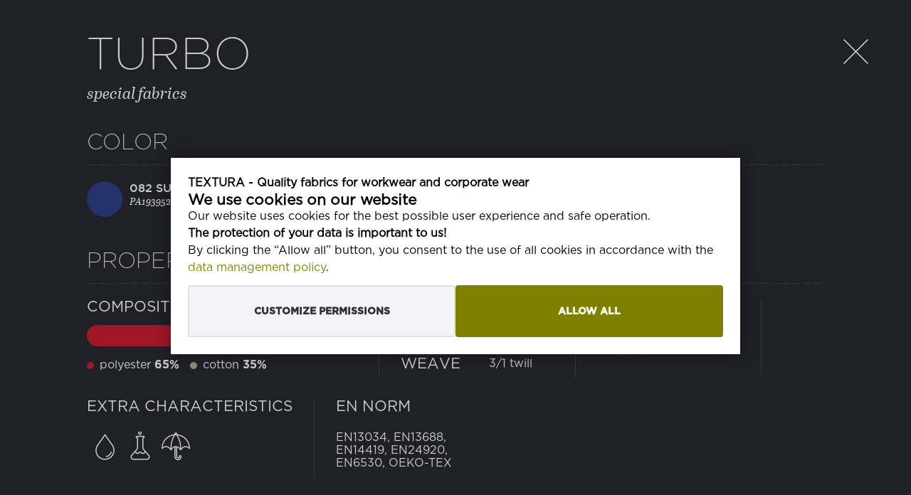

--- FILE ---
content_type: text/html; charset=UTF-8
request_url: https://textura.hu/en/termekek/turbo/
body_size: 14373
content:
<!doctype html>
<html dir="ltr" lang="en-US" prefix="og: https://ogp.me/ns#" class="no-js">
<head>
	<meta charset="UTF-8">
	    <script>
        window.dataLayer = window.dataLayer || [];
        function gtag(){
            dataLayer.push(arguments);
        }
        gtag('consent', 'default', {
            'ad_storage': 'denied',
            'ad_user_data': 'denied',
            'ad_personalization': 'denied',
            'analytics_storage': 'denied'
        });
    </script>
	<title>Turbo - TEXTURA - Quality fabrics for workwear and corporate wear : TEXTURA &#8211; Quality fabrics for workwear and corporate wear</title>
	<link href="//www.google-analytics.com" rel="dns-prefetch">
	<link href="https://textura.hu/wp-content/themes/texturaonepage/img/icons/favicon.ico" rel="shortcut icon">
	<meta name="viewport" content="width=device-width, initial-scale=1, maximum-scale=1, user-scalable=no">
	
		<!-- All in One SEO Pro 4.9.3 - aioseo.com -->
	<meta name="robots" content="max-image-preview:large" />
	<link rel="canonical" href="https://textura.hu/en/termekek/turbo/" />
	<meta name="generator" content="All in One SEO Pro (AIOSEO) 4.9.3" />
		<meta property="og:locale" content="en_US" />
		<meta property="og:site_name" content="TEXTURA - Quality fabrics for workwear and corporate wear - Quality fabrics for workwear and corporate wear" />
		<meta property="og:type" content="article" />
		<meta property="og:title" content="Turbo - TEXTURA - Quality fabrics for workwear and corporate wear" />
		<meta property="og:url" content="https://textura.hu/en/termekek/turbo/" />
		<meta property="article:published_time" content="2016-04-19T08:12:03+00:00" />
		<meta property="article:modified_time" content="2022-09-23T08:30:22+00:00" />
		<meta name="twitter:card" content="summary_large_image" />
		<meta name="twitter:title" content="Turbo - TEXTURA - Quality fabrics for workwear and corporate wear" />
		<script type="application/ld+json" class="aioseo-schema">
			{"@context":"https:\/\/schema.org","@graph":[{"@type":"BreadcrumbList","@id":"https:\/\/textura.hu\/en\/termekek\/turbo\/#breadcrumblist","itemListElement":[{"@type":"ListItem","@id":"https:\/\/textura.hu\/en#listItem","position":1,"name":"Home","item":"https:\/\/textura.hu\/en","nextItem":{"@type":"ListItem","@id":"https:\/\/textura.hu\/en\/termekek\/#listItem","name":"Products"}},{"@type":"ListItem","@id":"https:\/\/textura.hu\/en\/termekek\/#listItem","position":2,"name":"Products","item":"https:\/\/textura.hu\/en\/termekek\/","nextItem":{"@type":"ListItem","@id":"https:\/\/textura.hu\/en\/termekkategoria\/special-fabrics\/#listItem","name":"special fabrics"},"previousItem":{"@type":"ListItem","@id":"https:\/\/textura.hu\/en#listItem","name":"Home"}},{"@type":"ListItem","@id":"https:\/\/textura.hu\/en\/termekkategoria\/special-fabrics\/#listItem","position":3,"name":"special fabrics","item":"https:\/\/textura.hu\/en\/termekkategoria\/special-fabrics\/","nextItem":{"@type":"ListItem","@id":"https:\/\/textura.hu\/en\/termekek\/turbo\/#listItem","name":"Turbo"},"previousItem":{"@type":"ListItem","@id":"https:\/\/textura.hu\/en\/termekek\/#listItem","name":"Products"}},{"@type":"ListItem","@id":"https:\/\/textura.hu\/en\/termekek\/turbo\/#listItem","position":4,"name":"Turbo","previousItem":{"@type":"ListItem","@id":"https:\/\/textura.hu\/en\/termekkategoria\/special-fabrics\/#listItem","name":"special fabrics"}}]},{"@type":"ItemPage","@id":"https:\/\/textura.hu\/en\/termekek\/turbo\/#itempage","url":"https:\/\/textura.hu\/en\/termekek\/turbo\/","name":"Turbo - TEXTURA - Quality fabrics for workwear and corporate wear","inLanguage":"en-US","isPartOf":{"@id":"https:\/\/textura.hu\/en\/#website"},"breadcrumb":{"@id":"https:\/\/textura.hu\/en\/termekek\/turbo\/#breadcrumblist"},"datePublished":"2016-04-19T10:12:03+02:00","dateModified":"2022-09-23T10:30:22+02:00"},{"@type":"Organization","@id":"https:\/\/textura.hu\/en\/#organization","name":"TEXTURA - Min\u0151s\u00e9gi sz\u00f6vetek munkaruh\u00e1hoz \u00e9s formaruh\u00e1hoz","description":"Quality fabrics for workwear and corporate wear","url":"https:\/\/textura.hu\/en\/","telephone":"+36706024729","logo":{"@type":"ImageObject","url":"https:\/\/textura.hu\/wp-content\/themes\/texturaonepage\/img\/logo-header.svg","@id":"https:\/\/textura.hu\/en\/termekek\/turbo\/#organizationLogo"},"image":{"@id":"https:\/\/textura.hu\/en\/termekek\/turbo\/#organizationLogo"}},{"@type":"WebPage","@id":"https:\/\/textura.hu\/en\/termekek\/turbo\/#webpage","url":"https:\/\/textura.hu\/en\/termekek\/turbo\/","name":"Turbo - TEXTURA - Quality fabrics for workwear and corporate wear","inLanguage":"en-US","isPartOf":{"@id":"https:\/\/textura.hu\/en\/#website"},"breadcrumb":{"@id":"https:\/\/textura.hu\/en\/termekek\/turbo\/#breadcrumblist"},"datePublished":"2016-04-19T10:12:03+02:00","dateModified":"2022-09-23T10:30:22+02:00"},{"@type":"WebSite","@id":"https:\/\/textura.hu\/en\/#website","url":"https:\/\/textura.hu\/en\/","name":"TEXTURA - Min\u0151s\u00e9gi sz\u00f6vetek munkaruh\u00e1hoz \u00e9s formaruh\u00e1hoz","description":"Quality fabrics for workwear and corporate wear","inLanguage":"en-US","publisher":{"@id":"https:\/\/textura.hu\/en\/#organization"}}]}
		</script>
		<!-- All in One SEO Pro -->

<style id='wp-img-auto-sizes-contain-inline-css' type='text/css'>
img:is([sizes=auto i],[sizes^="auto," i]){contain-intrinsic-size:3000px 1500px}
/*# sourceURL=wp-img-auto-sizes-contain-inline-css */
</style>
<style id='classic-theme-styles-inline-css' type='text/css'>
/*! This file is auto-generated */
.wp-block-button__link{color:#fff;background-color:#32373c;border-radius:9999px;box-shadow:none;text-decoration:none;padding:calc(.667em + 2px) calc(1.333em + 2px);font-size:1.125em}.wp-block-file__button{background:#32373c;color:#fff;text-decoration:none}
/*# sourceURL=/wp-includes/css/classic-themes.min.css */
</style>
<style id='woocommerce-inline-inline-css' type='text/css'>
.woocommerce form .form-row .required { visibility: visible; }
/*# sourceURL=woocommerce-inline-inline-css */
</style>
<link rel='stylesheet' id='html5blank-css' href='https://textura.hu/wp-content/themes/texturaonepage/style.css?ver=2025.5.6_074553' media='all' />
<script type="text/javascript" src="https://textura.hu/wp-includes/js/jquery/jquery.min.js?ver=3.7.1" id="jquery-core-js"></script>
<script type="text/javascript" src="https://textura.hu/wp-includes/js/jquery/jquery-migrate.min.js?ver=3.4.1" id="jquery-migrate-js"></script>
<script type="text/javascript" defer src="https://textura.hu/wp-content/themes/texturaonepage/scripts.js?ver=2023.12.14_093934" id="html5blankscripts-js"></script>
<script type="text/javascript" defer src="https://textura.hu/wp-content/plugins/woocommerce/assets/js/jquery-blockui/jquery.blockUI.min.js?ver=2.7.0-wc.10.4.3" id="wc-jquery-blockui-js" defer="defer" data-wp-strategy="defer"></script>
<script type="text/javascript" id="wc-add-to-cart-js-extra">
/* <![CDATA[ */
var wc_add_to_cart_params = {"ajax_url":"/wp-admin/admin-ajax.php","wc_ajax_url":"/en/?wc-ajax=%%endpoint%%","i18n_view_cart":"View cart","cart_url":"https://textura.hu/en/kosar/","is_cart":"","cart_redirect_after_add":"no"};
//# sourceURL=wc-add-to-cart-js-extra
/* ]]> */
</script>
<script type="text/javascript" defer src="https://textura.hu/wp-content/plugins/woocommerce/assets/js/frontend/add-to-cart.min.js?ver=10.4.3" id="wc-add-to-cart-js" defer="defer" data-wp-strategy="defer"></script>
<script type="text/javascript" id="wc-single-product-js-extra">
/* <![CDATA[ */
var wc_single_product_params = {"i18n_required_rating_text":"Please select a rating","i18n_rating_options":["1 of 5 stars","2 of 5 stars","3 of 5 stars","4 of 5 stars","5 of 5 stars"],"i18n_product_gallery_trigger_text":"View full-screen image gallery","review_rating_required":"no","flexslider":{"rtl":false,"animation":"slide","smoothHeight":true,"directionNav":false,"controlNav":"thumbnails","slideshow":false,"animationSpeed":500,"animationLoop":false,"allowOneSlide":false},"zoom_enabled":"","zoom_options":[],"photoswipe_enabled":"","photoswipe_options":{"shareEl":false,"closeOnScroll":false,"history":false,"hideAnimationDuration":0,"showAnimationDuration":0},"flexslider_enabled":""};
//# sourceURL=wc-single-product-js-extra
/* ]]> */
</script>
<script type="text/javascript" defer src="https://textura.hu/wp-content/plugins/woocommerce/assets/js/frontend/single-product.min.js?ver=10.4.3" id="wc-single-product-js" defer="defer" data-wp-strategy="defer"></script>
<script type="text/javascript" defer src="https://textura.hu/wp-content/plugins/woocommerce/assets/js/js-cookie/js.cookie.min.js?ver=2.1.4-wc.10.4.3" id="wc-js-cookie-js" defer="defer" data-wp-strategy="defer"></script>
<script type="text/javascript" id="woocommerce-js-extra">
/* <![CDATA[ */
var woocommerce_params = {"ajax_url":"/wp-admin/admin-ajax.php","wc_ajax_url":"/en/?wc-ajax=%%endpoint%%","i18n_password_show":"Show password","i18n_password_hide":"Hide password"};
//# sourceURL=woocommerce-js-extra
/* ]]> */
</script>
<script type="text/javascript" defer src="https://textura.hu/wp-content/plugins/woocommerce/assets/js/frontend/woocommerce.min.js?ver=10.4.3" id="woocommerce-js" defer="defer" data-wp-strategy="defer"></script>
	<style>
body.consent_modal_open{overflow:hidden;height:100vh}#bh_choices{--modal-mask: rgba(0, 0, 0, .4);--modal-shadow: 0 0 20px rgba(0, 0, 0, .4);--modal-max-width-page1: 800px;--modal-max-width-page2: 1100px;--modal-max-height: 100vh;--modal-text-color: black;--disabled-color: darkgray;--padding: 24px;--gap: 12px;--base-size: 16px;--heading-size: calc(var(--base-size) + 5px);--label-size: calc(var(--base-size) + 2px);--primary-bg-color: olive;--primary-color: white;--secondary-bg-color: #f2f4f8;--secondary-color: #2e3138;--link-color: var(--primary-bg-color,olive);width:-moz-fit-content;width:fit-content;max-height:var(--modal-max-height, 100vh);padding:0;box-shadow:var(--modal-shadow, 0 0 20px rgba(0, 0, 0, 0.4));font-size:var(--base-size, 16px);color:var(--modal-text-color, black);border:0;margin:auto}#bh_choices::backdrop{background-color:var(--modal-mask, rgba(0, 0, 0, 0.2))}#bh_choices .page{display:none}#bh_choices .page.active{display:flex;flex-flow:row wrap;align-content:flex-start;justify-content:flex-start;row-gap:var(--gap, 12px);-moz-column-gap:var(--gap, 12px);column-gap:var(--gap, 12px);padding:var(--padding, 24px)}#bh_choices .page#bh_consent_page1{max-width:var(--modal-max-width-page1, 800px)}#bh_choices .page#bh_consent_page2{max-width:var(--modal-max-width-page2, 1100px)}#bh_choices b,#bh_choices label{margin:0;padding:0}#bh_choices b.site-heading{flex:1 1 100%}#bh_choices b.page-heading{font-size:var(--heading-size, 24px);line-height:1.1}#bh_choices label{cursor:pointer;line-height:25px;font-size:var(--label-size, 18px);font-weight:500}#bh_choices input[disabled]+label{cursor:not-allowed}#bh_choices p{line-height:1.5;flex:1 1 100%}#bh_choices p a{color:var(--link-color, olive)}#bh_choices p a:focus{outline:none}#bh_choices p a:hover{color:var(--link-hv-color, green)}#bh_choices .row{display:flex;flex-flow:row nowrap;gap:8px;align-items:center}#bh_choices .consent-id{border-top:1px solid #dee1e8;padding-top:var(--gap, 12px)}#bh_choices .row{padding-top:var(--gap, 12px)}#bh_choices p:last-of-type{padding-bottom:var(--gap, 12px)}#bh_choices input[type=checkbox]{-webkit-appearance:none;-moz-appearance:none;position:relative;width:25px;min-width:25px;height:25px;border:3px solid var(--modal-text-color, black);margin:0;background:#fff;cursor:pointer}#bh_choices input[type=checkbox]:focus{outline-offset:2px;outline:0}#bh_choices input[type=checkbox]:after{content:"";opacity:0;display:block;left:5px;top:2px;position:absolute;width:7px;height:13px;border:3px solid var(--modal-text-color, black);border-top:0;border-left:0;transform:rotate(30deg);box-sizing:border-box}#bh_choices input[type=checkbox][disabled],#bh_choices input[type=checkbox][disabled]:after{border-color:var(--disabled-color, darkgray);opacity:1;cursor:not-allowed}#bh_choices input[type=checkbox]:checked{color:var(--modal-text-color, black)}#bh_choices input[type=checkbox]:checked:after{opacity:1}#bh_choices .button{outline:0 !important;font-weight:700;min-width:260px;max-width:none;text-align:center;text-decoration:none !important;padding:8px 0;background-color:var(--secondary-bg-color, black);color:var(--secondary-color, black);border:2px solid #dee1e8;border-radius:4px;flex:1 1 calc(50% - 16px);cursor:pointer}#bh_choices .button:hover{background-color:var(--secondary-color, black);color:var(--secondary-bg-color, black);border:2px solid var(--secondary-color, black)}#bh_choices .button.primary{background-color:var(--primary-bg-color, olive);border-color:var(--primary-bg-color, olive);color:var(--primary-color, white)}#bh_choices .button.primary:hover{background-color:var(--primary-color, black);color:var(--primary-bg-color, black);border:2px solid var(--primary-bg-color, black)}#bh_choices .button,#bh_choices a,#bh_choices input[type=checkbox]:after,#bh_choices #bh_choices{transition:all .25s ease-in-out}@media screen and (max-width: 1024px){#bh_choices{margin:auto 12px 12px;max-width:calc(100vw - 24px);max-height:calc(100vh - 24px);max-height:calc(100dvh - 24px);-webkit-overflow-scrolling:touch}#bh_choices .page.active{box-sizing:border-box;width:100%}}@media screen and (min-width: 541px){#bh_choices .primary{order:1}}/*# sourceMappingURL=bh-cookie-consent.css.map */#bh_choices p{
	margin: 0;
	padding: 0;
}
#bh_choices .button{
	line-height: auto;
	height: auto;
}
	</style>

    <style>
    .babelhal_imprint_block{display:grid!important;grid-template-columns: auto 1fr;column-gap:24px;row-gap:4px;width:fit-content;max-width:750px;line-height:1.5!important}
    .babelhal_imprint_block br{display: none!important}
    .babelhal_imprint_block_list_before_marker_title ul li::before{top: var(--marker_top_title,9px) !important;} 
    .babelhal_imprint_block_list_before_marker ul li::before{top: var(--marker_top,17px) !important;} 
    .babelhal_imprint_block ul li .babelhal_imprint_block__value + ul li{padding-bottom:0px!important;padding-top:0px!important;margin-top:8px !important;}
    .babelhal_imprint_block ul{margin-top:0px;margin-bottom:0px}
    .babelhal_imprint_block + .babelhal_imprint_block{margin-top:8px}
    .babelhal_imprint_block__label{}
    .babelhal_imprint_block__value{opacity:.8;}
    .babelhal_imprint_block__value--only{grid-column: 1/-1; opacity: 1;}
    .babelhal_imprint_block__value--only strong{font-size: inherit}
    .babelhal_imprint_block__value--highlighted{padding: 16px 24px 16px 72px;margin-top: 12px; margin-bottom: 0px; position: relative; background-position: 16px 16px;background-repeat: no-repeat;background-size: 44px;color: #27577d;border-radius: 8px;background-color: #FFF9D9;background-image:url("[data-uri]")}
    .babelhal_imprint_block__value--highlighted-2{padding: 16px 24px 16px 72px;margin-top: 12px; margin-bottom: 12px; position: relative; background-position: 16px 16px;background-repeat: no-repeat;background-size: 44px;color: #27577d;border-radius: 8px;background-color: #EEFAFD;background-image:url("[data-uri]")}
    .babelhal_imprint_block__value--highlighted-2::before{content:"";width:20px;height:10px;background-color:#EEFAFD;clip-path:polygon(0 100%, 50% 0, 100% 100%);position:absolute;top:-10px;left:30px;}
    @media screen and (max-width: 480px){
        .babelhal_imprint_block{row-gap:8px;}
    }
    .unique_email{display:inline-block;width:100%;white-space:nowrap;overflow:hidden;text-overflow:ellipsis;}
    .registered_sign{display:inline-block;transform:scale(1.6);transform-origin:bottom left;line-height:0;}
    </style><meta name="format-detection" content="telephone=no">
<style>
.qtranxs_flag_hu {background-image: url(https://textura.hu/wp-content/plugins/qtranslate-x/flags/hu.png); background-repeat: no-repeat;}
.qtranxs_flag_en {background-image: url(https://textura.hu/wp-content/plugins/qtranslate-x/flags/gb.png); background-repeat: no-repeat;}
.qtranxs_flag_hr {background-image: url(https://textura.hu/wp-content/plugins/qtranslate-x/flags/hr.png); background-repeat: no-repeat;}
.qtranxs_flag_it {background-image: url(https://textura.hu/wp-content/plugins/qtranslate-x/flags/it.png); background-repeat: no-repeat;}
.qtranxs_flag_de {background-image: url(https://textura.hu/wp-content/plugins/qtranslate-x/flags/de.png); background-repeat: no-repeat;}
.qtranxs_flag_ro {background-image: url(https://textura.hu/wp-content/plugins/qtranslate-x/flags/ro.png); background-repeat: no-repeat;}
.qtranxs_flag_cs {background-image: url(https://textura.hu/wp-content/plugins/qtranslate-x/flags/cz.png); background-repeat: no-repeat;}
.qtranxs_flag_es {background-image: url(https://textura.hu/wp-content/plugins/qtranslate-x/flags/es.png); background-repeat: no-repeat;}
.qtranxs_flag_fr {background-image: url(https://textura.hu/wp-content/plugins/qtranslate-x/flags/fr.png); background-repeat: no-repeat;}
.qtranxs_flag_pl {background-image: url(https://textura.hu/wp-content/plugins/qtranslate-x/flags/pl.png); background-repeat: no-repeat;}
.qtranxs_flag_sk {background-image: url(https://textura.hu/wp-content/plugins/qtranslate-x/flags/sk.png); background-repeat: no-repeat;}
.qtranxs_flag_pt {background-image: url(https://textura.hu/wp-content/plugins/qtranslate-x/flags/pt.png); background-repeat: no-repeat;}
.qtranxs_flag_sr {background-image: url(https://textura.hu/wp-content/plugins/qtranslate-x/flags/rs.png); background-repeat: no-repeat;}
.qtranxs_flag_mk {background-image: url(https://textura.hu/wp-content/plugins/qtranslate-x/flags/mk.png); background-repeat: no-repeat;}
</style>
<link hreflang="hu" href="https://textura.hu/hu/termekek/turbo/" rel="alternate" />
<link hreflang="en" href="https://textura.hu/en/termekek/turbo/" rel="alternate" />
<link hreflang="hr" href="https://textura.hu/hr/termekek/turbo/" rel="alternate" />
<link hreflang="it" href="https://textura.hu/it/termekek/turbo/" rel="alternate" />
<link hreflang="de" href="https://textura.hu/de/termekek/turbo/" rel="alternate" />
<link hreflang="ro" href="https://textura.hu/ro/termekek/turbo/" rel="alternate" />
<link hreflang="cs" href="https://textura.hu/cs/termekek/turbo/" rel="alternate" />
<link hreflang="es" href="https://textura.hu/es/termekek/turbo/" rel="alternate" />
<link hreflang="fr" href="https://textura.hu/fr/termekek/turbo/" rel="alternate" />
<link hreflang="pl" href="https://textura.hu/pl/termekek/turbo/" rel="alternate" />
<link hreflang="sk" href="https://textura.hu/sk/termekek/turbo/" rel="alternate" />
<link hreflang="pt" href="https://textura.hu/pt/termekek/turbo/" rel="alternate" />
<link hreflang="mk_MK" href="https://textura.hu/mk/termekek/turbo/" rel="alternate" />
<link hreflang="sr_RS" href="https://textura.hu/sr/termekek/turbo/" rel="alternate" />
<link hreflang="x-default" href="https://textura.hu/termekek/turbo/" rel="alternate" />
<meta name="generator" content="qTranslate-XT 3.16.0.dev.0" />
	<noscript><style>.woocommerce-product-gallery{ opacity: 1 !important; }</style></noscript>
	<link rel='stylesheet' id='wc-blocks-style-css' href='https://textura.hu/wp-content/plugins/woocommerce/assets/client/blocks/wc-blocks.css?ver=wc-10.4.3' media='all' />
<style id='global-styles-inline-css' type='text/css'>
:root{--wp--preset--aspect-ratio--square: 1;--wp--preset--aspect-ratio--4-3: 4/3;--wp--preset--aspect-ratio--3-4: 3/4;--wp--preset--aspect-ratio--3-2: 3/2;--wp--preset--aspect-ratio--2-3: 2/3;--wp--preset--aspect-ratio--16-9: 16/9;--wp--preset--aspect-ratio--9-16: 9/16;--wp--preset--color--black: #000000;--wp--preset--color--cyan-bluish-gray: #abb8c3;--wp--preset--color--white: #ffffff;--wp--preset--color--pale-pink: #f78da7;--wp--preset--color--vivid-red: #cf2e2e;--wp--preset--color--luminous-vivid-orange: #ff6900;--wp--preset--color--luminous-vivid-amber: #fcb900;--wp--preset--color--light-green-cyan: #7bdcb5;--wp--preset--color--vivid-green-cyan: #00d084;--wp--preset--color--pale-cyan-blue: #8ed1fc;--wp--preset--color--vivid-cyan-blue: #0693e3;--wp--preset--color--vivid-purple: #9b51e0;--wp--preset--gradient--vivid-cyan-blue-to-vivid-purple: linear-gradient(135deg,rgb(6,147,227) 0%,rgb(155,81,224) 100%);--wp--preset--gradient--light-green-cyan-to-vivid-green-cyan: linear-gradient(135deg,rgb(122,220,180) 0%,rgb(0,208,130) 100%);--wp--preset--gradient--luminous-vivid-amber-to-luminous-vivid-orange: linear-gradient(135deg,rgb(252,185,0) 0%,rgb(255,105,0) 100%);--wp--preset--gradient--luminous-vivid-orange-to-vivid-red: linear-gradient(135deg,rgb(255,105,0) 0%,rgb(207,46,46) 100%);--wp--preset--gradient--very-light-gray-to-cyan-bluish-gray: linear-gradient(135deg,rgb(238,238,238) 0%,rgb(169,184,195) 100%);--wp--preset--gradient--cool-to-warm-spectrum: linear-gradient(135deg,rgb(74,234,220) 0%,rgb(151,120,209) 20%,rgb(207,42,186) 40%,rgb(238,44,130) 60%,rgb(251,105,98) 80%,rgb(254,248,76) 100%);--wp--preset--gradient--blush-light-purple: linear-gradient(135deg,rgb(255,206,236) 0%,rgb(152,150,240) 100%);--wp--preset--gradient--blush-bordeaux: linear-gradient(135deg,rgb(254,205,165) 0%,rgb(254,45,45) 50%,rgb(107,0,62) 100%);--wp--preset--gradient--luminous-dusk: linear-gradient(135deg,rgb(255,203,112) 0%,rgb(199,81,192) 50%,rgb(65,88,208) 100%);--wp--preset--gradient--pale-ocean: linear-gradient(135deg,rgb(255,245,203) 0%,rgb(182,227,212) 50%,rgb(51,167,181) 100%);--wp--preset--gradient--electric-grass: linear-gradient(135deg,rgb(202,248,128) 0%,rgb(113,206,126) 100%);--wp--preset--gradient--midnight: linear-gradient(135deg,rgb(2,3,129) 0%,rgb(40,116,252) 100%);--wp--preset--font-size--small: 13px;--wp--preset--font-size--medium: 20px;--wp--preset--font-size--large: 36px;--wp--preset--font-size--x-large: 42px;--wp--preset--spacing--20: 0.44rem;--wp--preset--spacing--30: 0.67rem;--wp--preset--spacing--40: 1rem;--wp--preset--spacing--50: 1.5rem;--wp--preset--spacing--60: 2.25rem;--wp--preset--spacing--70: 3.38rem;--wp--preset--spacing--80: 5.06rem;--wp--preset--shadow--natural: 6px 6px 9px rgba(0, 0, 0, 0.2);--wp--preset--shadow--deep: 12px 12px 50px rgba(0, 0, 0, 0.4);--wp--preset--shadow--sharp: 6px 6px 0px rgba(0, 0, 0, 0.2);--wp--preset--shadow--outlined: 6px 6px 0px -3px rgb(255, 255, 255), 6px 6px rgb(0, 0, 0);--wp--preset--shadow--crisp: 6px 6px 0px rgb(0, 0, 0);}:where(.is-layout-flex){gap: 0.5em;}:where(.is-layout-grid){gap: 0.5em;}body .is-layout-flex{display: flex;}.is-layout-flex{flex-wrap: wrap;align-items: center;}.is-layout-flex > :is(*, div){margin: 0;}body .is-layout-grid{display: grid;}.is-layout-grid > :is(*, div){margin: 0;}:where(.wp-block-columns.is-layout-flex){gap: 2em;}:where(.wp-block-columns.is-layout-grid){gap: 2em;}:where(.wp-block-post-template.is-layout-flex){gap: 1.25em;}:where(.wp-block-post-template.is-layout-grid){gap: 1.25em;}.has-black-color{color: var(--wp--preset--color--black) !important;}.has-cyan-bluish-gray-color{color: var(--wp--preset--color--cyan-bluish-gray) !important;}.has-white-color{color: var(--wp--preset--color--white) !important;}.has-pale-pink-color{color: var(--wp--preset--color--pale-pink) !important;}.has-vivid-red-color{color: var(--wp--preset--color--vivid-red) !important;}.has-luminous-vivid-orange-color{color: var(--wp--preset--color--luminous-vivid-orange) !important;}.has-luminous-vivid-amber-color{color: var(--wp--preset--color--luminous-vivid-amber) !important;}.has-light-green-cyan-color{color: var(--wp--preset--color--light-green-cyan) !important;}.has-vivid-green-cyan-color{color: var(--wp--preset--color--vivid-green-cyan) !important;}.has-pale-cyan-blue-color{color: var(--wp--preset--color--pale-cyan-blue) !important;}.has-vivid-cyan-blue-color{color: var(--wp--preset--color--vivid-cyan-blue) !important;}.has-vivid-purple-color{color: var(--wp--preset--color--vivid-purple) !important;}.has-black-background-color{background-color: var(--wp--preset--color--black) !important;}.has-cyan-bluish-gray-background-color{background-color: var(--wp--preset--color--cyan-bluish-gray) !important;}.has-white-background-color{background-color: var(--wp--preset--color--white) !important;}.has-pale-pink-background-color{background-color: var(--wp--preset--color--pale-pink) !important;}.has-vivid-red-background-color{background-color: var(--wp--preset--color--vivid-red) !important;}.has-luminous-vivid-orange-background-color{background-color: var(--wp--preset--color--luminous-vivid-orange) !important;}.has-luminous-vivid-amber-background-color{background-color: var(--wp--preset--color--luminous-vivid-amber) !important;}.has-light-green-cyan-background-color{background-color: var(--wp--preset--color--light-green-cyan) !important;}.has-vivid-green-cyan-background-color{background-color: var(--wp--preset--color--vivid-green-cyan) !important;}.has-pale-cyan-blue-background-color{background-color: var(--wp--preset--color--pale-cyan-blue) !important;}.has-vivid-cyan-blue-background-color{background-color: var(--wp--preset--color--vivid-cyan-blue) !important;}.has-vivid-purple-background-color{background-color: var(--wp--preset--color--vivid-purple) !important;}.has-black-border-color{border-color: var(--wp--preset--color--black) !important;}.has-cyan-bluish-gray-border-color{border-color: var(--wp--preset--color--cyan-bluish-gray) !important;}.has-white-border-color{border-color: var(--wp--preset--color--white) !important;}.has-pale-pink-border-color{border-color: var(--wp--preset--color--pale-pink) !important;}.has-vivid-red-border-color{border-color: var(--wp--preset--color--vivid-red) !important;}.has-luminous-vivid-orange-border-color{border-color: var(--wp--preset--color--luminous-vivid-orange) !important;}.has-luminous-vivid-amber-border-color{border-color: var(--wp--preset--color--luminous-vivid-amber) !important;}.has-light-green-cyan-border-color{border-color: var(--wp--preset--color--light-green-cyan) !important;}.has-vivid-green-cyan-border-color{border-color: var(--wp--preset--color--vivid-green-cyan) !important;}.has-pale-cyan-blue-border-color{border-color: var(--wp--preset--color--pale-cyan-blue) !important;}.has-vivid-cyan-blue-border-color{border-color: var(--wp--preset--color--vivid-cyan-blue) !important;}.has-vivid-purple-border-color{border-color: var(--wp--preset--color--vivid-purple) !important;}.has-vivid-cyan-blue-to-vivid-purple-gradient-background{background: var(--wp--preset--gradient--vivid-cyan-blue-to-vivid-purple) !important;}.has-light-green-cyan-to-vivid-green-cyan-gradient-background{background: var(--wp--preset--gradient--light-green-cyan-to-vivid-green-cyan) !important;}.has-luminous-vivid-amber-to-luminous-vivid-orange-gradient-background{background: var(--wp--preset--gradient--luminous-vivid-amber-to-luminous-vivid-orange) !important;}.has-luminous-vivid-orange-to-vivid-red-gradient-background{background: var(--wp--preset--gradient--luminous-vivid-orange-to-vivid-red) !important;}.has-very-light-gray-to-cyan-bluish-gray-gradient-background{background: var(--wp--preset--gradient--very-light-gray-to-cyan-bluish-gray) !important;}.has-cool-to-warm-spectrum-gradient-background{background: var(--wp--preset--gradient--cool-to-warm-spectrum) !important;}.has-blush-light-purple-gradient-background{background: var(--wp--preset--gradient--blush-light-purple) !important;}.has-blush-bordeaux-gradient-background{background: var(--wp--preset--gradient--blush-bordeaux) !important;}.has-luminous-dusk-gradient-background{background: var(--wp--preset--gradient--luminous-dusk) !important;}.has-pale-ocean-gradient-background{background: var(--wp--preset--gradient--pale-ocean) !important;}.has-electric-grass-gradient-background{background: var(--wp--preset--gradient--electric-grass) !important;}.has-midnight-gradient-background{background: var(--wp--preset--gradient--midnight) !important;}.has-small-font-size{font-size: var(--wp--preset--font-size--small) !important;}.has-medium-font-size{font-size: var(--wp--preset--font-size--medium) !important;}.has-large-font-size{font-size: var(--wp--preset--font-size--large) !important;}.has-x-large-font-size{font-size: var(--wp--preset--font-size--x-large) !important;}
/*# sourceURL=global-styles-inline-css */
</style>
</head>
<body class="woocommerce single-product turbo">
	<dialog id="bh_choices" data-cookiename="bh-consent" data-cookiedomain="" data-cookieyes="" data-urlparam="bh-save-consent" data-expiredays="365" data-class="bh-show-consent-banner" data-error="Could not save consent." data-isbot="no">
<div id="bh_consent_page1" class="page active">
<b class="site-heading">TEXTURA - Quality fabrics for workwear and corporate wear</b>
<b class="page-heading">We use cookies on our website</b>
<p>Our website uses cookies for the best possible user experience and safe operation.</p>
<p><b>The protection of your data is important to us!</b></p>
<p>By clicking the “Allow all” button, you consent to the use of all cookies in accordance with the <a target="_blank" href="https://textura.hu/en/adatkezelesi-tajekoztato/">data management policy</a>.</p>
<a href="#" class="button primary" id="bh_allow_all1">Allow all</a><a href="#" class="button" id="bh_set_details">Customize permissions</a></div>
<div id="bh_consent_page2" class="page">
<b class="site-heading">TEXTURA - Quality fabrics for workwear and corporate wear</b>
<b class="page-heading">Customize permissions</b><p class="consent-heading">You can change the settings for each cookie category below:</p><div class="row"><input type="checkbox" id="bh_necessary" checked disabled>
<label for="bh_necessary">Allow necessary cookies (always active)</label>
</div><p><b>Necessary cookies</b> help make a website usable by enabling basic functions like page navigation and access to secure areas of the website. The website cannot function properly without these cookies.</p>
<div class="row"><input type="checkbox" id="bh_statistics">
<label for="bh_statistics">Allow statistic cookies</label>
</div><p><b>Statistic cookies</b> help website owners to understand how visitors interact with websites by collecting and reporting information anonymously. <a href="https://business.safety.google/privacy/" rel="noopener" target="_blank">Google privacy statement</a></p>
<div class="row"><input type="checkbox" id="bh_marketing">
<label for="bh_marketing">Allow marketing cookies</label>
</div><p><b>Marketing cookies</b> are used to track visitors across websites. The intention is to display ads that are relevant and engaging for the individual user and thereby more valuable for publishers and third party advertisers.</p>
<div class="row"><input type="checkbox" id="bh_allother">
<label for="bh_allother">Allow all other cookies</label>
</div><p>All other cookies not classified in the above categories that the website and the services running on it want to use.</p>
<p class="consent-id"><b>Consent id:</b> <span id="bh_consent_id"></span></p>
<a href="#" class="button primary" id="bh_allow_all2">Allow all</a><a href="#" class="button" id="bh_allow_selection">Save settings</a></div>
</dialog>
<script>
// süti beállítások mentésének kezelése

var BHCC = {};
BHCC.isOpen = false;
BHCC.cookieYesCookieName = 'cookieyes-consent';
BHCC.consent = {
	'given': false,
	'consent_id': '',
	'statistic': false,
	'marketing': false,
	'other': false
};


// base64 encode current time (microsecond accuracy)
BHCC.createConsentId = function () {
	return btoa(new Date().getTime());
};


// adatok küldése POST módszerrel
BHCC.doPostRequest = async function (url, data) {
	try {
		const response = await fetch(url, { method: 'POST', cache: 'no-cache', 'body': data });
		return response;
	}
	catch (error) {
		console.log(error);
	}
	return false;
};


BHCC.disableButtons = function () {
	document.getElementById('bh_allow_all1').disabled = true;
	document.getElementById('bh_set_details').disabled = true;
	document.getElementById('bh_allow_all2').disabled = true;
	document.getElementById('bh_allow_selection').disabled = true;
};


BHCC.enableButtons = function () {
	document.getElementById('bh_allow_all1').disabled = false;
	document.getElementById('bh_set_details').disabled = false;
	document.getElementById('bh_allow_all2').disabled = false;
	document.getElementById('bh_allow_selection').disabled = false;
};


BHCC.onSaveFailed = function () {
	alert(document.getElementById('bh_choices').dataset['error']);
	BHCC.enableButtons();
};


// mentést kiváltó gombra történt kattintás
BHCC.buttonClicked = function (e) {
	e.preventDefault();
	const buttonNodeId = e.target.id;
	console.log('hozzájárulás mentés kattintás, gomb: ' + buttonNodeId);
	BHCC.disableButtons();
	const urlParam = document.getElementById('bh_choices').dataset['urlparam'];
	const queryParams = new URLSearchParams(window.location.search);
	queryParams.set(urlParam, '');
	const url = location.protocol + '//' + location.host + location.pathname + '?' + queryParams.toString();
	const consent_id = document.getElementById('bh_consent_id').innerText;
	var statistics = (document.getElementById('bh_statistics').checked ? 1 : 0);
	var marketing = (document.getElementById('bh_marketing').checked ? 1 : 0);
	var other = (document.getElementById('bh_allother').checked ? 1 : 0);
	var lang_code = (document.documentElement.getAttribute('lang') || 'hu').substr(0, 2);
	if ('bh_allow_all1' === buttonNodeId || 'bh_allow_all2' === buttonNodeId) {
		statistics = 1;
		marketing = 1;
		other = 1;
		document.getElementById('bh_statistics').checked = true;
		document.getElementById('bh_marketing').checked = true;
		document.getElementById('bh_allother').checked = true;
	}
	const formData = new FormData();
	formData.append('consent_id', consent_id);
	formData.append('statistic', statistics);
	formData.append('marketing', marketing);
	formData.append('other', other);
	formData.append('lang_code', lang_code);
	const urlSearchParams = new URLSearchParams(formData);
	const promise = BHCC.doPostRequest(url, urlSearchParams);
	promise.then(function (response) {
		if (response?.ok) {
			// új süti érték beállítása
			urlSearchParams.delete('lang_code');
			urlSearchParams.append('created', new Date().toISOString());
			BHCC.setOurCookie(urlSearchParams.toString());
			// hozzájárulás adatok átadása a Google mérőkódnak
			BHCC.updateConsentForGoogle();
			// banner elrejtése
			BHCC.closeBanner();
		} else {
			BHCC.onSaveFailed();
		}
	}).catch(function (error) {
		console.warn(error.message);
		BHCC.onSaveFailed();
	});
};


BHCC.setCookie = function (cookieName, cookieValue) {
	const cookieDomain = document.getElementById('bh_choices').dataset['cookiedomain'];
	const expireDays = document.getElementById('bh_choices').dataset['expiredays'];
	// süti összerakása
	var cookieStr = cookieName + '=' + cookieValue;
	if (cookieDomain) {
		cookieStr += '; domain=' + cookieDomain;
		// régi sütit töröljük
		document.cookie = cookieName + "=;path=/;expires=Thu, 01 Jan 1970 00:00:01 GMT";
	}
	cookieStr += '; path=/';
	cookieStr += '; max-age=' + (expireDays * 60 * 60 * 24);
	// itt lehetne a HttpOnly, de azt csak a szerver oldal állíthatja be, és akkor js oldalon nem lehetne módosítani
	cookieStr += '; secure'; // csak HTTPS protokol esetén legyen küldve
	cookieStr += '; samesite=Lax'; // fontos: külső domain forrás miatt nem lehet Strict
	document.cookie = cookieStr;
};


BHCC.setOurCookie = function (cookieValue) {
	const cookieName = document.getElementById('bh_choices').dataset['cookiename'];
	BHCC.setCookie(cookieName, cookieValue);
	BHCC.readConsentFromCookie();
	if (document.getElementById('bh_choices').dataset['cookieyes']) {
		BHCC.setCookieYesCookie();
	}
};


BHCC.setCookieYesCookie = function () {
	var urlSearchParams = new URLSearchParams();
	urlSearchParams.append('consentid', BHCC.consent.consent_id);
	urlSearchParams.append('consent', 'yes'); // alapértelmezetten van hozzájárulás a mentésnél
	urlSearchParams.append('action', 'yes');
	urlSearchParams.append('necessary', 'yes'); // erről nem lehet nyilatkozni, mindig yes
	urlSearchParams.append('functional', BHCC.consent.other ? 'yes' : 'no');
	urlSearchParams.append('analytics', BHCC.consent.statistic ? 'yes' : 'no');
	urlSearchParams.append('performance', BHCC.consent.statistic ? 'yes' : 'no');
	urlSearchParams.append('advertisement', BHCC.consent.marketing ? 'yes' : 'no');
	urlSearchParams.append('lastRenewedDate', new Date().valueOf());
	BHCC.setCookie(BHCC.cookieYesCookieName, urlSearchParams.toString().replaceAll('=', ':').replaceAll('&', ','));
}


BHCC.readCookie = function (cookieName) {
	var matches = document.cookie.match('(^|;) ?' + cookieName + '=([^;]*)(;|$)');
	return (matches ? matches[2] : null);
}


BHCC.readConsentFromCookie = function () {
	const cookieName = document.getElementById('bh_choices').dataset['cookiename'];
	var value = BHCC.readCookie(cookieName);
	BHCC.consent.given = false;
	BHCC.consent.statistic = false;
	BHCC.consent.marketing = false;
	BHCC.consent.created = null;
	if (value) {
		BHCC.consent.given = true;
		const queryParams = new URLSearchParams(value);
		BHCC.consent.consent_id = queryParams.get('consent_id');
		if ('1' === queryParams.get('statistic')) {
			BHCC.consent.statistic = true;
		}
		if ('1' === queryParams.get('marketing')) {
			BHCC.consent.marketing = true;
		}
		if ('1' === queryParams.get('other')) {
			BHCC.consent.other = true;
		}
		if (queryParams.get('created')) {
			BHCC.consent.created = queryParams.get('created');
		}
		// ha a PHP nem tudta felismerni a sütiben a hozzájárulás azonosítót, de van, akkor betesszük a dom-ba
		// Ez olyankor fordul elő, ha külső helyről (pl webmail link) nyitjuk meg a weboldalt.
		if (!document.getElementById('bh_consent_id').innerText && queryParams.get('consent_id')) {
			document.getElementById('bh_consent_id').innerText = queryParams.get('consent_id');
		}
	}
	// Ha kell CookieYes süti és még nincs, akkor létrehozzuk
	if (document.getElementById('bh_choices').dataset['cookieyes'] && BHCC.readCookie(BHCC.cookieYesCookieName) === null) {
		BHCC.setCookieYesCookie();
	}
};


BHCC.moveConsentCookie = function () {
	// ha van már sütink, és egyedi süti domaint használunk, akkor átmásoljuk a süti értékét az új domain alá:
	// a régi sütit töröljük, az újat a már beolvasott beállítások alapján összerakjuk
	const cookieDomain = document.getElementById('bh_choices').dataset['cookiedomain'];
	const cookieHasNoDate = !BHCC.consent.created;
	if (!(BHCC.consent.given && (cookieDomain || cookieHasNoDate))) {
		return;
	}
	var urlSearchParams = new URLSearchParams();
	urlSearchParams.append('consent_id', BHCC.consent.consent_id);
	urlSearchParams.append('statistic', BHCC.consent.statistic ? '1' : '0');
	urlSearchParams.append('marketing', BHCC.consent.marketing ? '1' : '0');
	urlSearchParams.append('other', BHCC.consent.other ? '1' : '0');
	urlSearchParams.append('created', new Date().toISOString());
	BHCC.setOurCookie(urlSearchParams.toString());
};


BHCC.updateConsentForGoogle = function () {
	gtag('consent', 'update', {
		'ad_storage': (BHCC.consent.marketing ? 'granted' : 'denied'),
		'ad_user_data': (BHCC.consent.marketing ? 'granted' : 'denied'),
		'ad_personalization': (BHCC.consent.marketing ? 'granted' : 'denied'),
		'analytics_storage': (BHCC.consent.statistic ? 'granted' : 'denied' ),
	});
	if (!BHCC.consent.marketing || !BHCC.consent.statistic) {
		gtag('set', 'url_passthrough', true);
	}
};


BHCC.openBanner = function () {
	console.log('hozzájárulás banner megnyitása');
	BHCC.isOpen = true;
	document.getElementById('bh_choices').showModal();
	document.getElementById('bh_choices').scrollTop = 0;
	document.body.classList.add('consent_modal_open');
};


BHCC.closeBanner = function () {
	BHCC.isOpen = false;
	document.getElementById('bh_choices').close();
	document.body.classList.remove('consent_modal_open');
};


// gombok kezelése - 1. oldal
document.getElementById('bh_allow_all1').addEventListener('click', BHCC.buttonClicked, false);
document.getElementById('bh_set_details').addEventListener('click', function (e) {
	e.preventDefault();
	document.getElementById('bh_consent_page1').classList.remove('active');
	document.getElementById('bh_consent_page2').classList.add('active');
	document.getElementById('bh_choices').scrollTop = 0;
}, false);
// gombok kezelése - 2. oldal
document.getElementById('bh_allow_all2').addEventListener('click', BHCC.buttonClicked, false);
document.getElementById('bh_allow_selection').addEventListener('click', BHCC.buttonClicked, false);
// süti olvasása, ha van
BHCC.readConsentFromCookie();
// süti domain módostása nem üres érték esetén
BHCC.moveConsentCookie();
// ha még nincs hozzájárulás azonosító, akkor most létrehozzuk és megnyitjuk a bannert
if (!document.getElementById('bh_consent_id').innerText) {
	document.getElementById('bh_consent_id').innerText = BHCC.createConsentId();
	BHCC.openBanner();
}
// Esc-re ne záródjon be a modális ablak
document.addEventListener('keydown', function (e) {
	if ('Escape' === e.key && BHCC.isOpen) {
		e.preventDefault();
	}
});
// on document ready
document.addEventListener("DOMContentLoaded", function() {
	// süti beállítás banner felnyitása adott class-ra kattintás esetén
	const changeClassName = document.getElementById('bh_choices').dataset['class'];
	var nodes = document.querySelectorAll('.' + changeClassName);
	nodes.forEach(function (node) {
		node.addEventListener('click', function (e) {
			e.preventDefault();
			BHCC.openBanner();
		}, false)
	});
});

</script>
	<div class="wrapper">
		<a href="https://textura.hu/en/termekek/" class="close"></a>
		<section class="content_container"><div class="inner">
	<section id="main" class="content_container"><div class="inner">
		
			<div class="woocommerce-notices-wrapper"></div><div id="product-1487" class="product type-product post-1487 status-publish first instock product_cat-special-fabrics shipping-taxable purchasable product-type-variable">

	
	<div class="summary entry-summary">
		<h1 class="product_title entry-title">Turbo</h1><div class="products"><div class="product"><a href="https://textura.hu/en/termekkategoria/special-fabrics/" class="category_link">special fabrics</a><p></p><h2>Color</h2><div class="one box"><span class="cell colors"><span class="color" data-color="082 Surf the Web" data-pa="(PA193952)"><span data-color="082 Surf the Web" style="background-color:rgb(47,62,134);border-color:rgb(47,62,134)"></span><big>082 Surf the Web</big><small>PA193952</small></span><span class="color" data-color="11 Blue Depths" data-pa="(PA193940)"><span data-color="11 Blue Depths" style="background-color:rgb(45,53,90);border-color:rgb(45,53,90)"></span><big>11 Blue Depths</big><small>PA193940</small></span><span class="color" data-color="21 Caviar" data-pa="(PA194006)"><span data-color="21 Caviar" style="background-color:rgb(44,47,50);border-color:rgb(44,47,50)"></span><big>21 Caviar</big><small>PA194006</small></span><span class="clear"></span></span></div><h2>Properties</h2><div class="one_five box"><h3>Composition</h3><span class="cell percents"><span class="percent polyester" style="width:65%"></span><span class="percent cotton" style="width:35%"></span></span><span class="c_title"><span class="percent polyester"></span>polyester <b>65%</b></span> <span class="c_title"><span class="percent cotton"></span>cotton <b>35%</b></span></div><div class="one_five box"><h3>Weight<span class="cell weight">245 g</span></h3><h3>Width<span class="cell width">150 cm</span></h3><h3>Weave<span class="cell weave"><span class="extra">3/1 twill</span></span></h3></div><div class="one_five box"><h3>Laundry</h3><span class="cell washing"><span class="extra w domestic-60"><span class="icon_name">domestic machine washable at 60°C</span></span></span></div><div class="one_five box"><h3>Extra characteristics</h3><span class="cell extra"><span class="extra icon oil-repellent" data-title="oil repellent"></span><span class="extra icon acid-repellent" data-title="acid-proof"></span><span class="extra icon water-repellent" data-title="water repellent"></span></span></div><div class="one_five box szabvany"><h3>EN norm</h3><span class="cell standard">EN13034, EN13688, EN14419, EN24920, EN6530, OEKO-TEX</span></div><h2>Documents</h2><a href="https://textura.hu/wp-content/uploads/2025/10/textura_certification_2530119_eng.pdf" class="pdf">download OEKO-TEX classification</a>	</div>

	</div>


		
	</div></section>			</div>
		</section>
		<footer class="footer">
				&copy;1990-2026 textura.hu
		</footer>
	</div>
	<script type="speculationrules">
{"prefetch":[{"source":"document","where":{"and":[{"href_matches":"/en/*"},{"not":{"href_matches":["/wp-*.php","/wp-admin/*","/wp-content/uploads/*","/wp-content/*","/wp-content/plugins/*","/wp-content/themes/texturaonepage/*","/en/*\\?(.+)"]}},{"not":{"selector_matches":"a[rel~=\"nofollow\"]"}},{"not":{"selector_matches":".no-prefetch, .no-prefetch a"}}]},"eagerness":"conservative"}]}
</script>
<script type="application/ld+json">{"@context":"https://schema.org/","@type":"Product","@id":"https://textura.hu/en/termekek/turbo/#product","name":"Turbo","url":"https://textura.hu/en/termekek/turbo/","description":"","sku":"SAVA0000","offers":[{"@type":"Offer","priceSpecification":[{"@type":"UnitPriceSpecification","price":"0.00","priceCurrency":"HUF","valueAddedTaxIncluded":false,"validThrough":"2027-12-31"}],"priceValidUntil":"2027-12-31","availability":"https://schema.org/InStock","url":"https://textura.hu/en/termekek/turbo/","seller":{"@type":"Organization","name":"TEXTURA - Quality fabrics for workwear and corporate wear","url":"https://textura.hu/en"}}]}</script><script type="text/javascript" defer src="https://textura.hu/wp-includes/js/dist/hooks.min.js?ver=dd5603f07f9220ed27f1" id="wp-hooks-js"></script>
<script type="text/javascript" defer src="https://textura.hu/wp-includes/js/dist/i18n.min.js?ver=c26c3dc7bed366793375" id="wp-i18n-js"></script>
<script type="text/javascript" id="wp-i18n-js-after">
/* <![CDATA[ */
wp.i18n.setLocaleData( { 'text direction\u0004ltr': [ 'ltr' ] } );
//# sourceURL=wp-i18n-js-after
/* ]]> */
</script>
<script type="text/javascript" defer src="https://textura.hu/wp-content/plugins/contact-form-7/includes/swv/js/index.js?ver=6.1.4" id="swv-js"></script>
<script type="text/javascript" id="contact-form-7-js-before">
/* <![CDATA[ */
var wpcf7 = {
    "api": {
        "root": "https:\/\/textura.hu\/en\/wp-json\/",
        "namespace": "contact-form-7\/v1"
    }
};
//# sourceURL=contact-form-7-js-before
/* ]]> */
</script>
<script type="text/javascript" defer src="https://textura.hu/wp-content/plugins/contact-form-7/includes/js/index.js?ver=6.1.4" id="contact-form-7-js"></script>
<script type="text/javascript" defer src="https://textura.hu/wp-content/plugins/woocommerce/assets/js/sourcebuster/sourcebuster.min.js?ver=10.4.3" id="sourcebuster-js-js"></script>
<script type="text/javascript" id="wc-order-attribution-js-extra">
/* <![CDATA[ */
var wc_order_attribution = {"params":{"lifetime":1.0e-5,"session":30,"base64":false,"ajaxurl":"https://textura.hu/wp-admin/admin-ajax.php","prefix":"wc_order_attribution_","allowTracking":true},"fields":{"source_type":"current.typ","referrer":"current_add.rf","utm_campaign":"current.cmp","utm_source":"current.src","utm_medium":"current.mdm","utm_content":"current.cnt","utm_id":"current.id","utm_term":"current.trm","utm_source_platform":"current.plt","utm_creative_format":"current.fmt","utm_marketing_tactic":"current.tct","session_entry":"current_add.ep","session_start_time":"current_add.fd","session_pages":"session.pgs","session_count":"udata.vst","user_agent":"udata.uag"}};
//# sourceURL=wc-order-attribution-js-extra
/* ]]> */
</script>
<script type="text/javascript" defer src="https://textura.hu/wp-content/plugins/woocommerce/assets/js/frontend/order-attribution.min.js?ver=10.4.3" id="wc-order-attribution-js"></script>
<!-- old analytics script -->
<script type="text/javascript">
var gaJsHost = (("https:" == document.location.protocol) ? "https://ssl." : "http://www.");
document.write(unescape("%3Cscript src='" + gaJsHost + "google-analytics.com/ga.js' type='text/javascript'%3E%3C/script%3E"));
</script>
<script type="text/javascript">
var pageTracker = _gat._getTracker("UA-1767714-22");
pageTracker._trackPageview();
</script>
<!-- new analytics script is in the header, added by AIOSP -->
</body>
</html>


--- FILE ---
content_type: text/css
request_url: https://textura.hu/wp-content/themes/texturaonepage/style.css?ver=2025.5.6_074553
body_size: 13538
content:
/*!
	Theme Name: Textura Onepage
	Theme URI:
	Description: Textura Onepage
	Version: 1.0
	Author: Bábelhal
	Author URI: http://babelhal.hu
	Tags: Onepage, HTML5, CSS3
*/@font-face{font-family:"abriltextbold_italic";src:url(fonts/abriltext-bolditalic-webfont.woff) format("woff"),url(fonts/abriltext-bolditalic-webfont.ttf) format("truetype");font-weight:400;font-style:normal}@font-face{font-family:"abriltextitalic";src:url(fonts/abriltext-italic-webfont.woff) format("woff"),url(fonts/abriltext-italic-webfont.ttf) format("truetype");font-weight:400;font-style:normal}@font-face{font-family:"abriltextsemibold_italic";src:url(fonts/abriltext-semibolditalic-webfont.woff) format("woff"),url(fonts/abriltext-semibolditalic-webfont.ttf) format("truetype");font-weight:400;font-style:normal}@font-face{font-family:"gotamobold";src:url(fonts/gotamo-bold-webfont.woff) format("woff"),url(fonts/gotamo-bold-webfont.ttf) format("truetype");font-weight:400;font-style:normal}@font-face{font-family:"gotamobook";src:url(fonts/gotamo-book-webfont.woff) format("woff"),url(fonts/gotamo-book-webfont.ttf) format("truetype");font-weight:400;font-style:normal}@font-face{font-family:"gotamoextra_light";src:url(fonts/gotamo-extralight-webfont.woff) format("woff"),url(fonts/gotamo-extralight-webfont.ttf) format("truetype");font-weight:400;font-style:normal}@font-face{font-family:"gotamolight";src:url(fonts/gotamo-light-webfont.woff) format("woff"),url(fonts/gotamo-light-webfont.ttf) format("truetype");font-weight:400;font-style:normal}@font-face{font-family:"gotamomedium";src:url("fonts/gotamo-medium-webfont.woff") format("woff"),url("fonts/gotamo-medium-webfont.ttf") format("truetype");font-weight:normal;font-style:normal}h1,h2{font-family:"gotamoextra_light";font-weight:400;font-style:normal}.button,.color span:hover:before,.c_title b{font-family:"gotamobold" !important;font-weight:400;font-style:normal}.munkaruha span,.formaruha span,h3,#termekek .prop a,#fooldal .box b,.fabric span,body.mobileview .header .nav a,.draperylist ul li a{font-family:"gotamolight";font-weight:400;font-style:normal}.slider .title,.language-chooser li,.mobile_navigation_container,.language-chooser-button,body.woocommerce,.single-product h3{font-family:"gotamobook";font-weight:400;font-style:normal}#termekek .prop a small,.single-product .category_link,.colors small{font-family:"abriltextitalic";font-weight:400;font-style:normal}.contact .leftside b{font-family:"abriltextbold_italic";font-weight:400;font-style:normal}.narrow,.clear_all,nav a,.icon.w:before,.colors big,.contact textarea,.contact input{font-family:"gotamomedium";font-weight:400;font-style:normal}[class^=icon-]:before{content:"";display:block;background-repeat:no-repeat;margin:0 auto;position:absolute;top:0;left:50%;margin-left:-40px}.icon-wrench:before{width:80px;height:80px;background:url(img/extra-oil.svg) center bottom no-repeat}.icon-magic-wand:before{width:80px;height:80px;background:url(img/extra-static.svg) bottom center no-repeat}.icon-wear:before{width:80px;height:80px;background:url(img/smal-kopas.svg) center bottom no-repeat;background-size:65px}.icon-leaf:before{width:80px;height:80px;background:url(img/extra-camo.svg) center bottom no-repeat}.icon-fire:before{width:80px;height:80px;background:url(img/extra-fire.svg) center bottom no-repeat}.icon-lab:before{width:80px;height:80px;background:url(img/extra-acid.svg) center bottom no-repeat}.icon-shield:before{width:80px;height:80px;background:url(img/extra-water.svg) center bottom no-repeat}.icon-eye:before{width:80px;height:80px;background:url(img/extra-highvisible.svg) center bottom no-repeat}.icon-sun:before{width:80px;height:80px;background:url(img/extra-industrial.svg) center bottom no-repeat}.icon-funghi:before{width:80px;height:80px;background:url(img/big_funghi.svg) center bottom no-repeat}.icon-gastro:before{width:80px;height:80px;background:url(img/big_gastro.svg) center bottom no-repeat}.icon-electric-arc:before{width:80px;height:80px;background:url(img/electric-arc.svg) center bottom no-repeat}.icon-dirt-resistant:before{width:80px;height:80px;background:url(img/dirt-resistant.svg) center bottom no-repeat}.icon-rip-stop:before{width:80px;height:80px;background:url(img/rip-stop.svg) center bottom no-repeat}@keyframes dash{from{stroke-dashoffset:1000}to{stroke-dashoffset:0}}*,:after,:before{box-sizing:border-box;-webkit-font-smoothing:antialiased;font-smoothing:antialiased}.clear:before,.clear:after{content:" ";display:table}.clear:after{clear:both}.clear{clear:both}img{max-width:100%;vertical-align:bottom}a{color:#444;text-decoration:none}a:hover{color:#444}main a{color:#fff;text-decoration:underline}main a:hover{color:rgba(255,255,255,.8)}a:focus{outline:0}a:hover,a:active{outline:0}input:focus{outline:0;border:1px solid #04a4cc}html,body{width:100%;padding:0;margin:0}body{font-family:"abriltextitalic";font-size:18px;line-height:24px;font-weight:400;font-style:normal}.created{color:rgba(255,255,255,.5);display:block;text-align:center}.created a{color:rgba(255,255,255,.5) !important;text-transform:uppercase;text-decoration:none !important;padding:0 10px;display:inline-block}.created a:hover{color:rgba(255,255,255,.5)}.created img{vertical-align:initial}.header{background-color:#fff;height:98px;overflow:hidden}.header .inner{max-width:1580px}.header .logo{width:207px;height:50px;display:block;float:left;margin-top:24px}.header .logo a{display:block}.header .logo img{height:auto}.header nav{float:right}.header nav ul{margin:19px 0 0 0;padding:0;list-style-type:none}.header nav ul li{float:left;line-height:53px;border:2px solid rgba(0,0,0,0)}.header nav ul li a{line-height:53px;margin:0 29px;color:#444d62;font-size:15px;text-transform:uppercase;box-sizing:border-box}.header nav ul li.ajanlatkeres{border:2px solid #444d62;margin-left:25px}.header nav ul li.ajanlatkeres:hover{background:#444d62}.header nav ul li.ajanlatkeres:hover a{color:#fff}.header nav ul li.ajanlatkeres a{padding:0 42px;margin:0;display:block}.header nav ul li.current_page_item a{border-bottom:2px solid #444d62}body.rolunk,body.impresszum{background:#262930;font-size:16px;color:#fff}body.rolunk .inner,body.impresszum .inner{position:relative}body.rolunk section,body.impresszum section{min-height:inherit;padding:0;height:auto;text-align:left;overflow-y:visible}body.rolunk section article,body.impresszum section article{width:100%}body.rolunk section h1,body.impresszum section h1{text-transform:uppercase;font-size:63px;line-height:67px;padding:0;margin:0}body.rolunk section h1,body.rolunk section h2,body.rolunk section h3,body.impresszum section h1,body.impresszum section h2,body.impresszum section h3{text-align:left;padding-bottom:24px}body.rolunk section h2,body.impresszum section h2{padding-top:24px;font-size:31px;color:#fff;clear:both;letter-spacing:0px}body.rolunk section h3,body.impresszum section h3{padding-top:24px;font-size:21px}body.rolunk section article ul,body.impresszum section article ul{list-style-type:disc;padding-left:30px;padding-bottom:24px}body.rolunk section article ul ul,body.impresszum section article ul ul{list-style-type:circle}body.rolunk section p,body.impresszum section p{padding-bottom:24px}body.rolunk section .navigator,body.impresszum section .navigator{position:fixed;top:200px;width:20%;left:9.8541666667%;color:#fff;border:2px solid #fff;padding:40px 40px 16px}body.rolunk section .navigator a,body.impresszum section .navigator a{color:#fff}body.woocommerce{background:#262930;font-size:16px;color:#fff}body.woocommerce .wrapper{display:flex;flex-direction:column}body.woocommerce section{min-height:inherit;padding:0;height:auto;text-align:left;overflow-y:visible}body.woocommerce section h1{text-transform:uppercase;font-size:31px;line-height:57px;padding:0;margin:0}body.woocommerce section .inner{overflow-y:visible}body.woocommerce section .filter_container{padding:91px 0 35px}body.woocommerce section .filter_container .page-title{display:inline-block;text-transform:uppercase}body.woocommerce section .filter_container .narrow{margin-bottom:11px}body.woocommerce section .filter_container #filter_category{width:auto;position:absolute;z-index:6;display:inline-block;top:4px;left:-12px}body.woocommerce section .filter_container #filter_category .accordion-title{margin:0;border:1px solid #262930;padding:0 58px 0 12px}body.woocommerce section .filter_container #filter_category .accordion-title:after{width:40px;height:57px;top:0;background-position:center center;background-size:18px 12px}body.woocommerce section .filter_container #filter_category li a{display:block;padding:0 12px;text-transform:capitalize;line-height:30px;font-size:17px}body.woocommerce section .filter_container #filter_category li:hover{background-color:#34393f}body.woocommerce section .filter_container #filter_category .filters_list{top:59px;opacity:0}body.woocommerce section .filter_container #filter_category .filters_list li.active,body.woocommerce section .filter_container #filter_category .filters_list li:hover{background-color:#42474d !important}body.woocommerce section .filter_container #filter_category .filters_list a{color:#fff;text-transform:uppercase}body.woocommerce section .filter_container .clear_all{position:absolute;display:none;right:0;margin-top:-35px;cursor:pointer;padding-right:24px}body.woocommerce section .filter_container .clear_all:after{content:"";background:rgba(0,0,0,0) url(img/x-small.svg) center center no-repeat;background-size:12px;position:absolute;top:0;right:0;display:block;width:24px;height:24px}body.woocommerce section .filter_container .filters>ul{display:flex;flex-direction:row;list-style-type:none;width:calc(100% + 8px);margin:0 -4px !important}body.woocommerce section .filter_container .filters>ul>li{width:11.1111111111%;position:relative;overflow:visible;padding:0 4px}body.woocommerce section .filter_container .filters>ul>li:hover{overflow:visible}body.woocommerce section .filter_container .active_filters_list{width:100%;list-style-type:none;position:relative;z-index:4;background-color:#262930;box-sizing:border-box;border:1px solid #3f4249;border-top:0;overflow:hidden;box-sizing:border-box}body.woocommerce section .filter_container .active_filters_list:empty{padding-top:0;padding-bottom:0;display:none}body.woocommerce section .filter_container .active_filters_list li{display:block;float:none;width:100%;position:relative;line-height:20px;color:#fff;font-size:12px;padding:2px 12px 2px 12px;white-space:nowrap;text-overflow:ellipsis;overflow:hidden}body.woocommerce section .filter_container .active_filters_list li.pa_color{height:30px;display:block;padding-top:6px;padding-bottom:6px;box-sizing:border-box;line-height:18px}body.woocommerce section .filter_container .active_filters_list li.pa_color span{width:18px;height:18px;display:block;border-radius:50%}body.woocommerce section .filter_container .active_filters_list li.pa_color:before{content:attr(data-color);white-space:nowrap;text-overflow:ellipsis;overflow:hidden;padding-left:38px;color:#fff;font-size:12px;line-height:30px;position:absolute;top:0;left:0;width:calc(100% - 20px)}body.woocommerce section .filter_container .active_filters_list li.cb{padding:6px 12px 6px 12px;line-height:18px;position:relative;font-size:12px}body.woocommerce section .filter_container .active_filters_list li.cb:before{display:none;content:"";border-radius:2px;line-height:15px;font-size:12px;text-align:center;color:#fff;width:14px;height:14px;border:1px solid #262930;position:absolute;top:4px;left:10px;box-sizing:border-box}body.woocommerce section .filter_container .active_filters_list li.cb.active:before{content:"";background:rgba(0,0,0,0) url(img/pipper.svg) 0 0 no-repeat;background-size:10px}body.woocommerce section .filter_container .active_filters_list li span.remove_this{width:30px;height:30px;border:0;position:absolute;top:0;right:0;cursor:pointer;border-radius:0}body.woocommerce section .filter_container .active_filters_list li span.remove_this:after{content:"";background:rgba(0,0,0,0) url(img/x-small.svg) center center no-repeat;background-size:10px;position:absolute;right:0;top:0;display:block;width:30px;height:30px}body.woocommerce section .filter_container .active_filters_list li span.remove_this:hover{background-color:#34393f}body.woocommerce section .filter_container .filter .accordion-title,body.woocommerce section .filter_container .filter .accordion-title:after{transition:all .3s ease-in-out}body.woocommerce section .filter_container .filter .accordion-title{border:1px solid #3f4249;border-radius:3px;position:relative;padding:9px 10px;font-size:14px;line-height:14px;cursor:pointer;background-color:#262930;z-index:4}body.woocommerce section .filter_container .filter .accordion-title span{width:100%;overflow:hidden;text-overflow:ellipsis;white-space:nowrap;display:block;padding-right:12px}body.woocommerce section .filter_container .filter .accordion-title:after{content:"";position:absolute;top:13px;right:9px;width:12px;height:8px;background:rgba(0,0,0,0) url(img/dropdown.svg) 0 0 no-repeat;background-size:12px 8px}body.woocommerce section .filter_container .filter .filters_list{transition:opacity .3s ease-in-out}body.woocommerce section .filter_container .filter .filters_list{list-style-type:none;border:1px solid #a4a9af;margin:-1px 4px 0;height:auto;opacity:0;pointer-events:none;overflow:hidden;position:absolute;top:34px;left:0;width:auto;z-index:3;min-width:calc(100% - 8px);white-space:nowrap}body.woocommerce section .filter_container .filter .filters_list#pa_standard{left:auto;right:0}body.woocommerce section .filter_container .filter .view_all{display:block !important;font-size:14px;line-height:36px !important;cursor:pointer;padding:2px 10px 2px 38px}body.woocommerce section .filter_container .filter .view_all.cb:before{top:11px}body.woocommerce section .filter_container .filter .separator{height:1px;background-color:#a4a9af;margin:0}body.woocommerce section .filter_container .filter ul#title li.search{position:relative;height:41px}body.woocommerce section .filter_container .filter ul#title li.search:after{background:url(img/search.svg) right center no-repeat;content:"";width:21px;height:21px;position:absolute;right:12px;top:12px}body.woocommerce section .filter_container .filter ul#title input{border:none;margin:0;width:100%;padding:0 12px;line-height:41px}body.woocommerce section .filter_container .filter #pa_color{width:280px}body.woocommerce section .filter_container .filter #pa_color .separator{margin-bottom:0}body.woocommerce section .filter_container .filter #pa_weight{width:200px}body.woocommerce section .filter_container .filter .pa_color{width:12.5%;height:32px;border:0;margin:0;display:inline-block;float:left;box-sizing:border-box}body.woocommerce section .filter_container .filter .pa_color span{display:block;width:100%;height:100%}body.woocommerce section .filter_container .filter .pa_weight{width:50%;height:32px;border:0;margin:0;display:inline-block;float:left;box-sizing:border-box}body.woocommerce section .filter_container .filter .ccb{cursor:pointer;position:relative}body.woocommerce section .filter_container .filter .ccb:hover{border:1px solid #fff !important}body.woocommerce section .filter_container .filter .ccb.active{border:1px solid #fff !important}body.woocommerce section .filter_container .filter .ccb.active:before{content:"";background:rgba(0,0,0,0) url(img/pipper.svg) center center no-repeat;position:absolute;top:0;left:0;display:block;width:100%;height:32px}body.woocommerce section .filter_container .filter .ccb.dark.active{border:1px solid #262930 !important}body.woocommerce section .filter_container .filter .ccb.dark.active:before{background-image:url(img/pipper_dark.svg)}body.woocommerce section .filter_container .filter .cb{padding:2px 10px 2px 38px;line-height:26px;position:relative;cursor:pointer;font-size:14px}body.woocommerce section .filter_container .filter .cb:before{content:"";border-radius:2px;width:18px;height:18px;border:1px solid #fff;position:absolute;top:6px;left:11px;display:block;box-sizing:border-box}body.woocommerce section .filter_container .filter .cb.active:before{content:"";background:rgba(0,0,0,0) url(img/pipper.svg) center center no-repeat}body.woocommerce section .filter_container .filter .cb:hover{background-color:#42474d}body.woocommerce section.content_container{padding:25px 0;min-height:calc(100vh - 112px)}body.woocommerce section .inner{margin-top:0;padding:0;opacity:1;width:90%;max-width:1580px}body.woocommerce section h1,body.woocommerce section h2,body.woocommerce section h3{text-align:left}body.woocommerce section .products{display:flex;flex-direction:column}body.woocommerce section .products .clear_all{position:relative;padding-right:24px;line-height:24px;display:inline-block}body.woocommerce section .products .clear_all:hover{text-decoration:underline;cursor:pointer}body.woocommerce section .products .clear_all:after{content:"";background:rgba(0,0,0,0) url(img/clear.svg) center center no-repeat;background-size:12px;position:absolute;top:0;right:0;display:block;width:24px;height:24px}body.woocommerce section .products .product_heading{display:flex;flex-direction:row;justify-content:space-around;border-bottom:1px solid #3f4249}body.woocommerce section .products .product_heading:first-child{padding-left:3px}body.woocommerce section .products .product_heading span{flex-basis:10%;text-align:center;font-size:16px;line-height:50px;white-space:nowrap;overflow:hidden;text-overflow:ellipsis}body.woocommerce section .products .product_heading span.order{cursor:pointer;position:relative}body.woocommerce section .products .product_heading span.order:after{content:"";width:30px;height:50px;background:rgba(0,0,0,0) url(img/smal-dropdown.svg) center center no-repeat;display:inline-block;vertical-align:top;background-size:10.5px 12px}body.woocommerce section .products .product_heading span.order.asc:after{background-image:url(img/smal-up.svg);background-size:14px 8px}body.woocommerce section .products .product_heading span.order.desc:after{background-image:url(img/smal-down.svg);background-size:14px 8px}body.woocommerce section .products .product_heading span:nth-of-type(2){flex-basis:296px;margin-right:80px}body.woocommerce section .products .product_heading span:nth-of-type(1),body.woocommerce section .products .product_heading span:nth-of-type(2),body.woocommerce section .products .product_heading span:nth-of-type(3){text-align:left}body.woocommerce section .products .product_heading span:nth-of-type(4),body.woocommerce section .products .product_heading span:nth-of-type(5),body.woocommerce section .products .product_heading span:nth-of-type(6){text-align:right;padding-right:30px}body.woocommerce section .products .product_heading span:nth-of-type(4):after,body.woocommerce section .products .product_heading span:nth-of-type(5):after,body.woocommerce section .products .product_heading span:nth-of-type(6):after{position:absolute;top:0;right:0}body.woocommerce section .products .product_heading span:nth-of-type(1):before{display:none}body.woocommerce section .products .noproduct{display:none;width:100%;text-align:center;padding:20px 0;line-height:24px}body.woocommerce section .products .product{display:flex;-webkit-justify-content:space-around;flex-direction:row;order:999;justify-content:space-around;padding:12px 0;background-image:linear-gradient(to right, #3f4249 80%, rgba(255, 255, 255, 0) 0%);background-position:bottom;background-size:15px 1px;background-repeat:repeat-x;margin-top:-1px}body.woocommerce section .products .product .cell{flex-basis:10%;text-align:left;font-size:16px;line-height:18px}body.woocommerce section .products .product .cell.title{padding-left:3px;min-width:120px;padding-right:10px}body.woocommerce section .products .product .cell.title a{text-decoration:none;font-size:16px;color:#fff}body.woocommerce section .products .product .cell.title .subtitle{font-size:13px;display:block}body.woocommerce section .products .product .cell.colors{flex-basis:296px;margin-right:80px}body.woocommerce section .products .product .cell.colors .color{width:21px;height:21px;position:relative;margin:0 2px 2px 0;float:left;display:inline-block}body.woocommerce section .products .product .cell.colors .color span{display:block;width:100%;height:100%;position:relative;border-radius:50%}body.woocommerce section .products .product .cell.percents,body.woocommerce section .products .product .cell.compositions{display:flex;flex-direction:row;flex-wrap:wrap}body.woocommerce section .products .product .cell.percents .nyaloka,body.woocommerce section .products .product .cell.compositions .nyaloka{height:50px;width:10px;display:block;border-radius:5px;overflow:hidden;margin-right:12px}body.woocommerce section .products .product .cell.percents .c_title,body.woocommerce section .products .product .cell.compositions .c_title{display:block;font-size:11px;line-height:13px}body.woocommerce section .products .product .cell.percents .percent,body.woocommerce section .products .product .cell.compositions .percent{width:100%;display:block}body.woocommerce section .products .product .cell.percents .title,body.woocommerce section .products .product .cell.compositions .title{flex-basis:100%;text-align:center;line-height:20px}body.woocommerce section .products .product .cell.extra,body.woocommerce section .products .product .cell.washing,body.woocommerce section .products .product .cell.weave,body.woocommerce section .products .product .cell.weight,body.woocommerce section .products .product .cell.width,body.woocommerce section .products .product .cell.standard{display:flex;flex-direction:row;flex-wrap:wrap;justify-content:center}body.woocommerce section .products .product .cell.extra .icon,body.woocommerce section .products .product .cell.washing .icon,body.woocommerce section .products .product .cell.weave .icon,body.woocommerce section .products .product .cell.weight .icon,body.woocommerce section .products .product .cell.width .icon,body.woocommerce section .products .product .cell.standard .icon{display:flex;justify-content:center;align-items:center;flex-direction:column;width:50px;height:50px;text-align:center;color:#fff;text-align:center;position:relative}body.woocommerce section .products .product .cell.extra .icon .icon_name,body.woocommerce section .products .product .cell.washing .icon .icon_name,body.woocommerce section .products .product .cell.weave .icon .icon_name,body.woocommerce section .products .product .cell.weight .icon .icon_name,body.woocommerce section .products .product .cell.width .icon .icon_name,body.woocommerce section .products .product .cell.standard .icon .icon_name{display:none}body.woocommerce section .products .product .cell.extra .icon:before,body.woocommerce section .products .product .cell.washing .icon:before,body.woocommerce section .products .product .cell.weave .icon:before,body.woocommerce section .products .product .cell.weight .icon:before,body.woocommerce section .products .product .cell.width .icon:before,body.woocommerce section .products .product .cell.standard .icon:before{content:"";width:50px;height:50px;background-position:center center;background-repeat:no-repeat;display:block}body.woocommerce section .products .product .cell.extra .icon.antistatic:before,body.woocommerce section .products .product .cell.washing .icon.antistatic:before,body.woocommerce section .products .product .cell.weave .icon.antistatic:before,body.woocommerce section .products .product .cell.weight .icon.antistatic:before,body.woocommerce section .products .product .cell.width .icon.antistatic:before,body.woocommerce section .products .product .cell.standard .icon.antistatic:before{background-image:url(img/smal-static.svg)}body.woocommerce section .products .product .cell.extra .icon.flame-retardant:before,body.woocommerce section .products .product .cell.washing .icon.flame-retardant:before,body.woocommerce section .products .product .cell.weave .icon.flame-retardant:before,body.woocommerce section .products .product .cell.weight .icon.flame-retardant:before,body.woocommerce section .products .product .cell.width .icon.flame-retardant:before,body.woocommerce section .products .product .cell.standard .icon.flame-retardant:before{background-image:url(img/smal-flame.svg)}body.woocommerce section .products .product .cell.extra .icon.high-visibility:before,body.woocommerce section .products .product .cell.washing .icon.high-visibility:before,body.woocommerce section .products .product .cell.weave .icon.high-visibility:before,body.woocommerce section .products .product .cell.weight .icon.high-visibility:before,body.woocommerce section .products .product .cell.width .icon.high-visibility:before,body.woocommerce section .products .product .cell.standard .icon.high-visibility:before{background-image:url(img/smal-visibility.svg)}body.woocommerce section .products .product .cell.extra .icon.water-repellent:before,body.woocommerce section .products .product .cell.washing .icon.water-repellent:before,body.woocommerce section .products .product .cell.weave .icon.water-repellent:before,body.woocommerce section .products .product .cell.weight .icon.water-repellent:before,body.woocommerce section .products .product .cell.width .icon.water-repellent:before,body.woocommerce section .products .product .cell.standard .icon.water-repellent:before{background-image:url(img/smal-water.svg)}body.woocommerce section .products .product .cell.extra .icon.camouflage:before,body.woocommerce section .products .product .cell.washing .icon.camouflage:before,body.woocommerce section .products .product .cell.weave .icon.camouflage:before,body.woocommerce section .products .product .cell.weight .icon.camouflage:before,body.woocommerce section .products .product .cell.width .icon.camouflage:before,body.woocommerce section .products .product .cell.standard .icon.camouflage:before{background-image:url(img/smal-camo.svg)}body.woocommerce section .products .product .cell.extra .icon.abrasion-resistant:before,body.woocommerce section .products .product .cell.washing .icon.abrasion-resistant:before,body.woocommerce section .products .product .cell.weave .icon.abrasion-resistant:before,body.woocommerce section .products .product .cell.weight .icon.abrasion-resistant:before,body.woocommerce section .products .product .cell.width .icon.abrasion-resistant:before,body.woocommerce section .products .product .cell.standard .icon.abrasion-resistant:before{background-image:url(img/smal-kopas.svg)}body.woocommerce section .products .product .cell.extra .icon.acid-repellent:before,body.woocommerce section .products .product .cell.washing .icon.acid-repellent:before,body.woocommerce section .products .product .cell.weave .icon.acid-repellent:before,body.woocommerce section .products .product .cell.weight .icon.acid-repellent:before,body.woocommerce section .products .product .cell.width .icon.acid-repellent:before,body.woocommerce section .products .product .cell.standard .icon.acid-repellent:before{background-image:url(img/smal-sav.svg)}body.woocommerce section .products .product .cell.extra .icon.oil-repellent:before,body.woocommerce section .products .product .cell.washing .icon.oil-repellent:before,body.woocommerce section .products .product .cell.weave .icon.oil-repellent:before,body.woocommerce section .products .product .cell.weight .icon.oil-repellent:before,body.woocommerce section .products .product .cell.width .icon.oil-repellent:before,body.woocommerce section .products .product .cell.standard .icon.oil-repellent:before{background-image:url(img/smal-olaj.svg)}body.woocommerce section .products .product .cell.extra .icon.anti-fungal:before,body.woocommerce section .products .product .cell.washing .icon.anti-fungal:before,body.woocommerce section .products .product .cell.weave .icon.anti-fungal:before,body.woocommerce section .products .product .cell.weight .icon.anti-fungal:before,body.woocommerce section .products .product .cell.width .icon.anti-fungal:before,body.woocommerce section .products .product .cell.standard .icon.anti-fungal:before{background-image:url(img/small-funghi.svg)}body.woocommerce section .products .product .cell.extra .icon.horeca-gastro:before,body.woocommerce section .products .product .cell.washing .icon.horeca-gastro:before,body.woocommerce section .products .product .cell.weave .icon.horeca-gastro:before,body.woocommerce section .products .product .cell.weight .icon.horeca-gastro:before,body.woocommerce section .products .product .cell.width .icon.horeca-gastro:before,body.woocommerce section .products .product .cell.standard .icon.horeca-gastro:before{background-image:url(img/smal-gastro.svg)}body.woocommerce section .products .product .cell.extra .icon.dirt-repellent:before,body.woocommerce section .products .product .cell.washing .icon.dirt-repellent:before,body.woocommerce section .products .product .cell.weave .icon.dirt-repellent:before,body.woocommerce section .products .product .cell.weight .icon.dirt-repellent:before,body.woocommerce section .products .product .cell.width .icon.dirt-repellent:before,body.woocommerce section .products .product .cell.standard .icon.dirt-repellent:before{background-image:url(img/smal-dirt-resistant.svg)}body.woocommerce section .products .product .cell.extra .icon.electric-arc:before,body.woocommerce section .products .product .cell.washing .icon.electric-arc:before,body.woocommerce section .products .product .cell.weave .icon.electric-arc:before,body.woocommerce section .products .product .cell.weight .icon.electric-arc:before,body.woocommerce section .products .product .cell.width .icon.electric-arc:before,body.woocommerce section .products .product .cell.standard .icon.electric-arc:before{background-image:url(img/smal-electric-arc.svg)}body.woocommerce section .products .product .cell.extra .icon.ripstop:before,body.woocommerce section .products .product .cell.washing .icon.ripstop:before,body.woocommerce section .products .product .cell.weave .icon.ripstop:before,body.woocommerce section .products .product .cell.weight .icon.ripstop:before,body.woocommerce section .products .product .cell.width .icon.ripstop:before,body.woocommerce section .products .product .cell.standard .icon.ripstop:before{background-image:url(img/smal-rip-stop.svg)}body.woocommerce section .products .product .cell.extra .icon.w:before,body.woocommerce section .products .product .cell.washing .icon.w:before,body.woocommerce section .products .product .cell.weave .icon.w:before,body.woocommerce section .products .product .cell.weight .icon.w:before,body.woocommerce section .products .product .cell.width .icon.w:before,body.woocommerce section .products .product .cell.standard .icon.w:before{background-image:url(img/moshatosag.svg);line-height:42px;font-size:14px}body.woocommerce section .products .product .cell.extra .icon.w.industrial-90:before,body.woocommerce section .products .product .cell.washing .icon.w.industrial-90:before,body.woocommerce section .products .product .cell.weave .icon.w.industrial-90:before,body.woocommerce section .products .product .cell.weight .icon.w.industrial-90:before,body.woocommerce section .products .product .cell.width .icon.w.industrial-90:before,body.woocommerce section .products .product .cell.standard .icon.w.industrial-90:before{content:"90"}body.woocommerce section .products .product .cell.extra .icon.w.industrial-75:before,body.woocommerce section .products .product .cell.washing .icon.w.industrial-75:before,body.woocommerce section .products .product .cell.weave .icon.w.industrial-75:before,body.woocommerce section .products .product .cell.weight .icon.w.industrial-75:before,body.woocommerce section .products .product .cell.width .icon.w.industrial-75:before,body.woocommerce section .products .product .cell.standard .icon.w.industrial-75:before{content:"75"}body.woocommerce section .products .product .cell.extra .icon.w.domestic-60:before,body.woocommerce section .products .product .cell.washing .icon.w.domestic-60:before,body.woocommerce section .products .product .cell.weave .icon.w.domestic-60:before,body.woocommerce section .products .product .cell.weight .icon.w.domestic-60:before,body.woocommerce section .products .product .cell.width .icon.w.domestic-60:before,body.woocommerce section .products .product .cell.standard .icon.w.domestic-60:before{content:"60"}body.woocommerce section .products .product .cell.extra .icon.w.domestic-40:before,body.woocommerce section .products .product .cell.washing .icon.w.domestic-40:before,body.woocommerce section .products .product .cell.weave .icon.w.domestic-40:before,body.woocommerce section .products .product .cell.weight .icon.w.domestic-40:before,body.woocommerce section .products .product .cell.width .icon.w.domestic-40:before,body.woocommerce section .products .product .cell.standard .icon.w.domestic-40:before{content:"40"}body.woocommerce section .products .product .cell.extra.washing .icon,body.woocommerce section .products .product .cell.washing.washing .icon,body.woocommerce section .products .product .cell.weave.washing .icon,body.woocommerce section .products .product .cell.weight.washing .icon,body.woocommerce section .products .product .cell.width.washing .icon,body.woocommerce section .products .product .cell.standard.washing .icon{width:100%}body.woocommerce section .products .product .cell.extra .icon:hover:after{display:flex;align-items:center;justify-content:center;flex-direction:row;content:attr(data-title);width:auto;height:34px;background-color:#66686a;position:absolute;top:-40px;left:0;z-index:1;pointer-events:none;color:#fff;font-size:14px;line-height:14px;text-align:center;display:inline-block;white-space:nowrap;padding:10px;transform:translate(calc(-50% + 25px), 0);text-transform:lowercase}body.woocommerce section .products .product .cell.standard,body.woocommerce section .products .product .cell.washing{text-align:center;align-items:center;flex-direction:column}body.woocommerce section .products .product .cell.standard{font-size:14px}body.woocommerce section .products .product .cell.compositions{min-width:140px}body.woocommerce section .products .product .cell.weave,body.woocommerce section .products .product .cell.weight,body.woocommerce section .products .product .cell.width{min-width:100px;text-align:right;flex-direction:column;padding-right:30px}body.woocommerce section .products .product .cell.extra,body.woocommerce section .products .product .cell.washing{min-width:50px}body.woocommerce section .products .product .cell.standard{min-width:80px}body.woocommerce.pcview section .product:hover{background-color:#3f4249}body.woocommerce.pcview section .filter_container #filter_category:hover .filters_list{background-color:#34393f;opacity:1;margin:-1px 0 0 !important;min-width:100%}body.woocommerce.pcview section .filter_container #filter_category:hover .accordion-title{background-color:#34393f;border:1px solid #a4a9af}body.woocommerce.pcview section .filter_container #filter_category:hover .accordion-title:after{opacity:0}body.woocommerce.pcview section .filter_container .filter:hover .accordion-title{background-color:#34393f;border-color:#a4a9af;z-index:5}body.woocommerce.pcview section .filter_container .filter:hover .accordion-title span{padding-right:0}body.woocommerce.pcview section .filter_container .filter:hover .accordion-title:after{display:none}body.woocommerce.pcview section .filter_container .filter:hover .filters_list{max-height:600px;z-index:5;background-color:#34393f;opacity:1;pointer-events:auto}body.woocommerce.pcview section .products .product .cell.colors .color span:hover:before{display:flex;align-items:center;justify-content:center;flex-direction:row;content:attr(data-color);width:auto;height:34px;background-color:inherit;position:absolute;top:-40px;left:0;z-index:1;pointer-events:none;color:#fff;font-size:14px;line-height:14px;text-align:center;display:inline-block;white-space:nowrap;padding:10px;transform:translate(calc(-50% + 10.5px), 0);text-transform:lowercase}body.woocommerce.pcview section .products .product .cell.colors .color.dark span:hover:before{color:#262930}body.woocommerce.pcview section .products .product .cell.colors .color span:hover:after{content:"";width:0;height:0;position:absolute;left:4.5px;top:-6px;border-left:5px solid rgba(0,0,0,0);border-right:5px solid rgba(0,0,0,0);border-top:5px solid #000;display:block;border-top-color:inherit}body.woocommerce .percent{background-color:#fff}body.woocommerce .percent.negastat{background-color:#8a8f90}body.woocommerce .percent.spandex{background-color:#1278b9}body.woocommerce .percent.meta-aramid{background-color:#fc6336}body.woocommerce .percent.cotton{background-color:#b8a98d}body.woocommerce .percent.elastomer{background-color:#005960}body.woocommerce .percent.polyamid{background-color:#c81d31}body.woocommerce .percent.polyester{background-color:#c81d31}body.woocommerce .percent.viscose{background-color:#9dc6d8}body.woocommerce footer{min-height:30px;order:3}body.woocommerce .redirected{margin:-20px auto 20px;padding:20px;border:2px solid rgba(255,174,86,.5);background-color:rgba(255,174,86,.2);position:relative}body.woocommerce .redirected .close{top:18px;right:20px;background-image:url(img/x-small.svg);cursor:pointer}body.woocommerce.archive section .products .product .cell.colors .color{border:1px solid #3f4249 !important;border-radius:50%}body.woocommerce.single-product section h1{background-color:#262930 !important}body.woocommerce.single-product section .products .product{display:block;border-top:0;background-color:#262930 !important}body.woocommerce.single-product section .products .product:hover{background-color:#262930 !important}body.woocommerce.single-product section .products .product h2{font-size:31px;color:#fff;clear:both;letter-spacing:0px}body.woocommerce.single-product section .products .product h3{font-size:21px;margin:-15px 0 15px}body.woocommerce.single-product section .products .product h3 span{float:right;text-transform:none;line-height:40px;margin-left:20px !important}body.woocommerce.single-product section .products .product .box{float:left;display:block}body.woocommerce.single-product section .products .product .box.one{width:100%}body.woocommerce.single-product section .products .product .box.one_third{width:calc(33.3333% - 13.3333px);margin:0 20px 20px 0}body.woocommerce.single-product section .products .product .box.one_third:nth-of-type(3n+4){margin-right:0}body.woocommerce.single-product section .products .product .box.one_third:empty{display:none}body.woocommerce.single-product section .products .product .box.one_five{width:auto;margin:0 0 30px 0;height:110px;padding:5px 30px;float:left;border-right:1px solid #3f4249}body.woocommerce.single-product section .products .product .box.one_five.first-of-line{padding-left:0}body.woocommerce.single-product section .products .product .box.one_five:nth-of-type(2){padding-left:0;width:411px}body.woocommerce.single-product section .products .product .box.one_five.szabvany{border-right:0;max-width:230px}body.woocommerce.single-product section .products .product .box.one_five:empty{display:none}body.woocommerce.single-product section .products .product .fixed_stripe{position:fixed;bottom:0;left:0}body.woocommerce.single-product section .products .product .cell{display:block;text-align:left;font-size:16px;height:auto}body.woocommerce.single-product section .products .product .cell.colors .color{width:calc(25% - 15px);height:50px;cursor:default;position:relative;margin:0 20px 20px 0;display:block;float:left}body.woocommerce.single-product section .products .product .cell.colors .color:nth-child(4n+4){margin-right:0}body.woocommerce.single-product section .products .product .cell.colors .color big{display:block;padding-top:6px;font-size:16px}body.woocommerce.single-product section .products .product .cell.colors .color small{display:block;font-size:14px}body.woocommerce.single-product section .products .product .cell.colors .color span{width:50px;float:left;margin-right:10px}body.woocommerce.single-product section .products .product .cell.colors .color span:before{display:none}body.woocommerce.single-product section .products .product .cell.colors .color span:after{display:none}body.woocommerce.single-product section .products .product .cell.percents{width:100%;display:flex;flex-direction:row}body.woocommerce.single-product section .products .product .cell.percents .percent{line-height:40px}body.woocommerce.single-product section .products .product .cell.extra,body.woocommerce.single-product section .products .product .cell.washing,body.woocommerce.single-product section .products .product .cell.weave{display:flex;flex-direction:row;flex-wrap:wrap;justify-content:flex-start}body.woocommerce.single-product section .products .product .cell.weight,body.woocommerce.single-product section .products .product .cell.width,body.woocommerce.single-product section .products .product .cell.weave{text-align:right}body.woocommerce.single-product section .products .product .cell .icon{margin:0}body.woocommerce.single-product section .products .product .cell .icon:before{width:60px;height:60px;margin-bottom:10px;line-height:44px !important;background-position:bottom center}body.woocommerce.single-product section .products .product .cell .icon .icon_name{display:block}body.woocommerce.single-product section .products .product a:hover{text-decoration:underline}body.archive .products .product{cursor:pointer}body.single-product section h1{font-size:63px}body.single-product section .category_link{font-size:22px;color:#fff;line-height:30px;display:inline-block;margin-bottom:10px}body.single-product section .products .product{background:none}body.single-product section .products .product h2{padding:17px 0 5px 0 !important;margin:0 0 23px 0 !important;background-image:linear-gradient(to right, #3f4249 80%, rgba(255, 255, 255, 0) 0%);background-position:bottom;background-size:15px 1px;background-repeat:repeat-x}body.single-product section .products .product big{text-transform:uppercase;padding-top:0 !important;line-height:20px}body.single-product section .products .product .one.box .cell{margin:0}body.single-product section .products .product .one_five .percents{width:100%;display:flex;flex-direction:row;height:30px;border-radius:15px;overflow:hidden;margin:-10px 0 15px !important}body.single-product section .products .product .one_five .percents .percent{height:30px}body.single-product section .products .product .one_five .c_title{line-height:20px;padding:0 10px 0 18px;position:relative}body.single-product section .products .product .one_five .c_title .percent{width:10px;height:10px;border-radius:50%;display:block;position:absolute;top:5px;left:0}body.single-product section .products .product .one_five .cell{margin:0}body.single-product section .products .product .one_five .cell a{color:#fff}body.single-product section .products .product .one_five .cell.washing{max-width:200px}body.single-product footer{display:none}body.onepage{transition:background .6s ease-in-out}.bg1{background-color:#f9b138}.bg2{background-color:#f9b138}.bg3{background-color:#fc6337}.bg4{background-color:#ff2948}.bg5{background-color:#373a49}h1,h2,h3,h4,h5,h6,p,ul{margin:0;padding:0}.wrapper{width:100%;overflow-y:hidden}section{width:100%;padding:32vh 0 0;position:relative;min-height:100%;min-height:100vh;height:auto;overflow-y:hidden}.language-chooser-button{position:fixed;top:40px;right:40px;padding:10px 25px 10px 10px;height:45px;width:70px;text-align:center;z-index:4;color:#fff;cursor:pointer}.bg2 .language-chooser-button{opacity:0}.language-chooser{transition:opacity .3s ease-in-out}.language-chooser{position:fixed;top:85px;right:40px;width:460px;height:276px;text-align:center;padding:25px;color:#fff;z-index:4;overflow:hidden;list-style-type:none;opacity:0;background-color:#223544;box-sizing:border-box;pointer-events:none}.mobile_navigation_container{position:absolute;top:10px;right:10px;width:70px;text-align:center;padding:0;color:#fff;z-index:4;height:45px}.mobile_navigation_container select{font-size:18px}.language-chooser-button:after,.mobile_navigation_container:after{content:"";position:absolute;top:10px;right:5px;display:block;width:25px;height:25px;background:url(img/dropdown.svg) center center no-repeat}.language-chooser li{float:left;width:100px;height:56px;box-sizing:border-box;padding:18px 0}.language-chooser li a{color:#fff;line-height:20px;text-align:left;padding-left:43px}.language-chooser li a span{display:inline-block;line-height:20px}.language-chooser.opened{opacity:1;pointer-events:auto}.language-chooser li.lang-hu a{background:url(img/hu.svg) top left no-repeat;background-size:30px 18px}.language-chooser li.lang-en a{background:url(img/en.svg) top left no-repeat;background-size:30px 18px}.language-chooser li.lang-hr a{background:url(img/hr.svg) top left no-repeat;background-size:30px 18px}.language-chooser li.lang-it a{background:url(img/it.svg) top left no-repeat;background-size:30px 18px}.language-chooser li.lang-de a{background:url(img/de.svg) top left no-repeat;background-size:30px 18px}.language-chooser li.lang-ro a{background:url(img/ro.svg) top left no-repeat;background-size:30px 18px}.language-chooser li.lang-cs a{background:url(img/cs.svg) top left no-repeat;background-size:30px 18px}.language-chooser li.lang-es a{background:url(img/es.svg) top left no-repeat;background-size:30px 18px}.language-chooser li.lang-fr a{background:url(img/fr.svg) top left no-repeat;background-size:30px 18px}.language-chooser li.lang-pl a{background:url(img/pl.svg) top left no-repeat;background-size:30px 18px}.language-chooser li.lang-sk a{background:url(img/sk.svg) top left no-repeat;background-size:30px 18px}.language-chooser li.lang-pt a{background:url(img/pt.svg) top left no-repeat;background-size:30px 18px}.language-chooser li.lang-sr a{background:url(img/sr.svg) top left no-repeat;background-size:30px 18px}.language-chooser li.lang-mk a{background:url(img/mk.svg) top left no-repeat;background-size:30px 18px}#fooldal{color:#fff;padding-top:0;z-index:3;min-height:100vh}#fooldal .logo{background:url(img/logo-slider.svg) center center no-repeat;background-size:cover;width:570px;height:136px;margin:0 auto}#fooldal .bg{position:absolute;top:0;left:0;width:100%;bottom:0}#fooldal .centered,.contact .content.centered{position:absolute;top:50%;left:0;width:100%;text-align:center;transform:translate(0, -50%)}.bg1 #fooldal .centered{position:fixed;z-index:-1}.bg1 #fooldal .bg{z-index:-1}.cd-background-wrapper{background-color:#001426;position:fixed;overflow:hidden;width:100%;height:100vh;top:0;left:0}body:not(.bg1) .cd-background-wrapper{pointer-events:none;position:absolute}.no-touch .cd-background-wrapper{perspective:6000px}.cd-background-wrapper::before{content:"web";display:none}.touch .cd-background-wrapper::before{content:"mobile"}.cd-floating-background{position:absolute;top:0;left:0;width:100%;height:100vh;margin:0}.cd-floating-background div{display:block;width:100%;height:100vh;backface-visibility:hidden}.cd-floating-background div.sliderimg{background-position:0 0;background-size:cover}.cd-floating-background div:not(:first-child){position:absolute;top:0;left:0}.no-touch .cd-floating-background{top:0;left:0;transform-style:preserve-3d;transform:translateZ(0)}.no-touch .cd-floating-background.is-absolute{position:absolute}.no-touch .cd-floating-background .sliderimg{transform:translateZ(100px)}.no-touch .cd-floating-background .logo_container,.no-touch .cd-floating-background .text{transform:translateZ(290px)}.no-touch .cd-floating-background .box1{transform:translateZ(400px)}.no-touch .cd-floating-background .box2{transform:translateZ(500px)}.no-touch .cd-floating-background .box3{transform:translateZ(600px)}.no-touch.no-preserve-3d .cd-floating-background{position:relative}.forcefullwidth_wrapper_tp_banner{z-index:-1 !important}.contact .content{padding-bottom:50px;position:relative}.contact .wrapper{height:auto}.contact .footer.relative{position:relative}#fooldal .text{font-size:34px;line-height:43px;padding:0;letter-spacing:.01em}#fooldal .text a{color:inherit;border-bottom:2px dotted #fff}#fooldal .box{display:block;padding:0;font-size:20px;line-height:26px;text-align:center;width:205px;position:absolute;height:205px;border:2px solid #fff;margin:-100px 0 0 -100px;display:flex;flex-direction:column;align-items:center;align-content:center;justify-content:center;letter-spacing:.01em;display:-webkit-flex;-webkit-justify-content:center;-webkit-flex-align:center;-webkit-align-items:center}#fooldal .logo_container{position:absolute;top:50vh;left:50%;width:570px;height:136px;margin:-310px 0 0 -285px;z-index:1}h1.logo span{display:none}#fooldal .text{position:absolute;top:50%;left:0;width:100%;height:43px;margin:-150px 0 0 0;text-align:center;z-index:1}#fooldal .box1{left:50%;top:50vh;background-color:#fff;color:#485268;z-index:3;margin:42px 0 0 -263px}#fooldal .box2{left:50%;top:50vh;z-index:1;margin:-18px 0 0 -75px}#fooldal .box3{left:50%;top:50vh;z-index:2;border-color:rgba(0,0,0,0);background:url(img/pattern-box.svg) 0 0 no-repeat;width:222px;height:217px;margin:158px 0 0 42px}#fooldal .box b{display:block;font-size:79px;line-height:80px;padding-bottom:7px;letter-spacing:.02em;margin-top:-22px}#scene{z-index:0;position:fixed}#scenebg{z-index:-1;position:fixed !important;top:0;left:0}.bgslide div{background-repeat:no-repeat;background-size:100%;background-position:0 0;height:100vh}#termekek{text-align:center;color:#485268;padding-top:0}.bg1 #termekek{background-color:#f9b138;overflow:hidden;z-index:4}.bg1 #termekek .leftpanel{position:absolute;opacity:1}#termekek .innerfixedcontainer{height:auto;box-sizing:border-box;position:relative;padding-top:41vh;padding-bottom:80px}#termekek.fixed .innerfixed.abs{background-color:#f9b138;position:absolute;top:50vh;left:0;height:100vh;width:100%;box-sizing:border-box;padding:100px 0 100px 0;margin-top:0 !important;z-index:2}#termekek.fixed .innerfixed.fixed{background-color:#f9b138;position:fixed;top:0;left:40%;bottom:0;height:auto;width:60%;box-sizing:border-box;padding:100px 8.8541666667% 100px 2.1875%;margin-top:0 !important;z-index:2}#termekek h3{padding-bottom:22px}#termekek .inner p{line-height:24px;padding-bottom:56px}#termekek.fixed .leftpanel{position:fixed;opacity:1}#termekek .inner{position:relative;padding-top:0;opacity:1;margin-top:0}.munkaruha{width:40%;box-sizing:border-box;border:2px solid #23283b;text-align:center;display:block;height:0;padding-bottom:20%;text-align:center;position:relative;margin:100px 0 0 12%}.munkaruha .bg,.formaruha .bg{background:url(img/bg-pattern-1.svg) top left no-repeat;width:100%;height:auto;top:10px;left:10px;bottom:-20px;position:absolute;z-index:-1}.formaruha .bg{background:url(img/bg-pattern-1-vert.svg) top left no-repeat}.munkaruha:before{content:"";width:145px;height:162px;background:url(img/munkaruha.svg) center center no-repeat;background-size:cover;display:block;margin:-25% auto}.formaruha{width:40%;box-sizing:border-box;border:2px solid #23283b;text-align:center;display:block;height:0;padding-bottom:20%;text-align:center;position:relative;margin:-100px 0 190px 48%}.formaruha:before{content:"";width:145px;height:161px;background:url(img/formaruha.svg) center center no-repeat;background-size:cover;display:block;margin:-25% auto}.munkaruha span,.formaruha span{padding-top:30%;display:block;text-transform:uppercase;font-size:33px;line-height:33px}.drapery{margin:0 12%}.drapery .fabric{width:23%;box-sizing:border-box;border:2px solid #23283b;text-align:center;display:block;height:0;padding-bottom:15%;text-align:center;position:relative;float:left;margin:100px 1% 0}.drapery .fabric .bg{background:url(img/bg-pattern-1.svg) top left no-repeat;width:100%;height:auto;top:10px;left:10px;bottom:-20px;position:absolute;z-index:-1}.drapery .fabric:before{content:"";width:72px;height:81px;background:url(img/munkaruha.svg) center center no-repeat;background-size:cover;display:block;margin:-25% auto}.drapery .fabric span{padding-top:30%;display:block;text-transform:uppercase;font-size:18px;line-height:20px}.drapery .fabric.protective-fabrics,.drapery .fabric.workwear-fabrics{width:52%;padding-bottom:25%}.drapery .fabric.protective-fabrics:before,.drapery .fabric.workwear-fabrics:before{content:"";width:145px;height:162px;background:url(img/munkaruha.svg) center center no-repeat;background-size:cover;display:block;margin:-25% auto}.drapery .fabric.protective-fabrics span,.drapery .fabric.workwear-fabrics span{padding-top:30%;display:block;text-transform:uppercase;font-size:33px;line-height:33px}.drapery .fabric.protective-fabrics:before{content:"";width:145px;height:161px;background:url(img/formaruha.svg) center center no-repeat;background-size:cover;display:block;margin:-25% auto}.drapery .fabric.workwear-fabrics{margin:-100px 0 0 47%}.drapery .fabric:nth-child(odd) .bg{background:url(img/bg-pattern-1-vert.svg) top left no-repeat}.draperylist ul li a{transition:all .3s ease-in-out}.draperylist ul{-moz-column-count:2;column-count:2;text-align:left;max-width:640px;margin:0 auto;list-style-type:none}.draperylist ul li{padding-left:33px;line-height:38px;position:relative;font-size:20px}.draperylist ul li:before{content:"";width:10px;height:10px;border-radius:50%;background-color:#fff;display:block;position:absolute;top:14px;left:0}.draperylist ul li a{color:#444d62}.draperylist ul li a:hover{color:#fff}.color_bouble{width:52px;height:52px;border-radius:50%;display:inline-block;margin:0 10px 20px}.color_bouble:hover{border:2px solid #fff}.error404 section{padding:0;height:auto;text-align:left;overflow-y:visible}.error404 section .inner{text-align:center;opacity:1;margin:0 auto;width:90%;padding:100px 0}.error404 section h1,.error404 section h2{text-align:center}#logisztika{color:#485268;overflow:hidden;padding-bottom:68vh}#logisztika .map{width:1920px;height:1184px;position:fixed;bottom:0;left:50%;margin:-591px 0 0 -960px;background:url(img/map-kiemelt.svg) center center no-repeat;background-size:1920px 1184px;text-align:center;display:block;opacity:0;z-index:1}#logisztika.fixed .map{opacity:1}#logisztika .leftpanel h2:before{background-color:rgba(0,0,0,0)}#logisztika .opacity_bg svg{position:absolute;bottom:0;left:50%;width:1920px;height:1184px;margin:-591px 0 0 -960px;opacity:0;overflow:hidden;overflow-y:hidden}#logisztika.fixed .opacity_bg{display:block;position:fixed;overflow:hidden;top:0;left:0;bottom:0;width:100%;height:auto}#logisztika.absolutemap .opacity_bg{position:absolute;top:100vh}#logisztika.absolutemap .map{position:absolute;bottom:0}#logisztika.fixed .opacity_bg svg{opacity:1}#nyilak,#kiemeltvaros{transition:opacity .6s ease-in-out}#logisztika.fixed .opacity_bg #nyilak{z-index:2;opacity:0}#logisztika.fixed .opacity_bg #nyilak path{stroke-dasharray:3;stroke-dashoffset:1000;animation:dash 40s linear infinite}#logisztika.fixed .opacity_bg.show_nyilak #nyilak{opacity:1}#logisztika.fixed .opacity_bg #kiemeltvaros{z-index:3;opacity:0}#logisztika.fixed .opacity_bg.show_kiemelt #kiemeltvaros{opacity:1}#logisztika.fixed .opacity_bg #celfovaros{z-index:4;opacity:0}#logisztika.fixed .opacity_bg.show_cel #celfovaros{opacity:1}#logisztika.fixed .opacity_bg svg #circle{overflow:hidden}#logisztika .inner{height:100vh;margin-top:0 !important;box-sizing:border-box;overflow-y:hidden}#rolunk{color:#485268}#rolunk .inner>div{position:relative;width:55%;padding:8%;border:2px solid #fff;display:block;box-sizing:border-box;color:#fff;min-width:400px}#rolunk .inner>div p{line-height:28px}#rolunk .inner .p2{margin:-5% 0 0 auto}#rolunk .inner .p1.bgimage{margin:-5% auto 0 0}#rolunk .inner .bg{position:absolute;top:-20px;left:-10px;width:100%;height:100%;background:url(img/bg-pattern-2.svg) top left no-repeat;z-index:-1}#rolunk .inner .p2 .bg{background:url(img/bg-pattern-2-vert.svg) top left no-repeat}#rolunk .inner .bgimage{border:0;height:0;padding-bottom:45%;margin-bottom:20vh;background-repeat:no-repeat;background-size:100%}#rolunk .inner .bgimage .bg{background-size:cover}#ajanlatkeres,#ajanlatkeres a{color:#fff}#ajanlatkeres{padding-bottom:10vh}#ajanlatkeres h3{padding-bottom:35px}#ajanlatkeres p{line-height:27px}#ajanlatkeres .button{position:absolute;bottom:-29px;width:300px;margin-left:-150px;left:50%}#ajanlatkeres .kerdesevan{position:relative;width:55%;padding:8%;border:2px solid #fff;display:block;box-sizing:border-box;color:#fff;margin:0 auto;text-align:center}#ajanlatkeres .kerdesevan .bg{position:absolute;top:-15px;left:-35px;width:100%;height:100%;background:url(img/bg-pattern-3.svg) top left no-repeat;z-index:-1;opacity:.6}#ajanlatkeres .kerdesevan .button{color:#fff;background-color:#f9b138;border-color:#f9b138}.boxes .box{transition:opacity .6s ease-in-out}.footer{text-align:center;line-height:30px;position:relative;z-index:2;color:#fff}.cent{position:absolute;top:0;left:0;bottom:0;width:100%;flex-direction:column;justify-content:center;display:flex;-webkit-flex-align:center;align-items:center;text-align:center}.inner{margin:0 auto 0;width:90%;position:relative;z-index:2}section .inner{width:100%;box-sizing:border-box;padding:100px 9.8541666667% 100px 40.1875%;overflow-y:hidden}.half{width:50%;height:auto;float:left;position:relative;display:block;padding:0 29px}.contact{color:#fff}.contact h1{padding-bottom:30px;line-height:60px;font-size:50px;padding-top:0;text-align:right;text-transform:uppercase;color:#fff}.contact a{color:#fff}.contact a:hover{color:#fff}.contact .footer{position:absolute;bottom:0;width:100%}.contact .leftside{color:#485268;text-align:right;line-height:36px;width:33%;font-size:22px;padding-bottom:20px;padding-top:48px}.contact .leftside a{display:inline-block;color:#fff;border-bottom:5px solid #fff}.contact .rightside{text-align:right;width:50%;border:2px solid #fff;padding:85px 100px;margin-left:8.5%}.contact .rightside .button{margin-right:0;position:absolute;bottom:-29px;left:50%;width:300px;background-color:#fff;color:#262930;border-color:#fff;margin-left:-150px}.kapcsolat,.kapcsolat .footer{background-color:#203543}.kapcsolat .rightside .button{color:#203543}.kapcsolat .leftside{color:#7784a1}div.wpcf7 img.ajax-loader{position:absolute}h2{font-size:2.8vw;text-transform:uppercase;line-height:52px;text-align:right;padding:0 0 25px 0;position:relative;font-weight:100;display:block;letter-spacing:-1px;color:#fff}h3{font-size:36px;line-height:40px;text-transform:uppercase}.leftpanel{transition:opacity .6s ease-in-out}.leftpanel{position:fixed;left:0;top:0;margin-left:0;height:100vh;width:36.9791666667%;opacity:0;box-sizing:border-box;padding:40vh 80px 0 8.8541666667%;text-align:right}.leftpanel:after{content:"";position:absolute;top:calc(40vh + 60px);right:25px;width:0;bottom:0;height:auto;border-right:2px solid #fff}.leftpanel h2:before{content:"";width:52px;height:52px;background-color:#fff;border-radius:50%;position:absolute;right:-80px;top:0;z-index:2}#termekek .leftpanel h2:after{content:"";background:url(img/1-termekek.svg) center center no-repeat;width:32px;height:32px;display:block;position:absolute !important;right:-80px;top:0;margin:10px;z-index:3}#logisztika .leftpanel h2:after{content:"";background:url(img/3-logisztika.svg) center center no-repeat;width:52px;height:52px;display:block;position:absolute;right:-80px;top:0;margin:0;z-index:3}#rolunk .leftpanel h2:after{content:"";background:url(img/2-rolunk.svg) center center no-repeat;width:32px;height:32px;display:block;position:absolute;right:-80px;top:0;margin:10px;z-index:3}#ajanlatkeres .leftpanel h2:after{content:"";background:url(img/4-ajanlat.svg) center center no-repeat;width:32px;height:32px;display:block;position:absolute;right:-80px;top:0;margin:10px;z-index:3}.leftpanel p{font-size:22px;line-height:34px;color:#fff !important}.fixed .leftpanel{position:fixed;z-index:3;opacity:1}.fixed .inner{opacity:1}#navigation{position:fixed;top:calc(50vh - 155px);left:35px;width:10px;opacity:0}#navigation ul{list-style-type:none}#navigation li{height:90px;position:relative;display:block}#navigation .anchor{color:#fff;width:12px;height:12px;border:1px solid #fff;border-radius:50%;display:block;margin:5px 0}#navigation .status{width:0;border-right:2px solid #fff;height:0;margin:0 0 0 5px;position:relative;display:block;max-height:73px}#navigation .status:before{content:"";height:73px;width:0;border-right:2px solid rgba(255,255,255,.5);position:absolute;top:0;left:0;display:block}#navigation .filled .status{height:73px !important}#navigation .filled .anchor,#navigation .active .anchor{background-color:#fff}#navigation li:first-child{display:none !important}#navigation li:last-child{height:20px}#navigation li:last-child .status{display:none !important}.showmenu #navigation{opacity:1;z-index:10}.fixed_header{transition:all .3s ease-in-out}.fixed_header{position:fixed;top:0;left:0;width:100%;background-color:#fff;height:98px;margin-top:-98px;opacity:0;z-index:5;color:#444d62}.fixed_header .widget_translatable_text{width:100%;vertical-align:top}.fixed_header .widget_translatable_text .title{width:230px;height:55px;display:inline-block;background:url(img/logo-header.svg) top left no-repeat;margin-top:14px}.widget_translatable_text .button{float:right;margin:10px;color:#fff;text-align:center}.button.ajanlat,#ajanlatkeres .button,.wpcf7-submit.button{border-color:#6e91ed;background-color:#6e91ed}.button.kapcsolat{background-color:#fff;color:#203543}.fixed_header .qtranxs_widget{position:absolute;top:0;right:0;width:30px}.scrolled .fixed_header{margin-top:0;opacity:1}#termekek .prop a{float:left;display:block;width:33%;text-align:center;box-sizing:border-box;padding-top:94px;height:200px;position:relative;margin:0;font-size:25px;line-height:31px;line-height:41px;text-transform:uppercase;color:#444d62}#termekek .prop a,#termekek .prop a:after{transition:all .3s ease-in-out}#termekek .prop a:after{content:"";width:0;height:0;border-radius:50%;top:50%;left:50%;transform:translate(-50%, -50%);position:absolute;display:block;z-index:-1;background-color:#454d60}#termekek .prop a:hover:after{width:200px;height:200px}#termekek .prop a small{font-size:20px;line-height:24px;text-transform:none;margin-top:0;display:block}#termekek .prop a:hover{color:#fff}.slider{width:76%;height:0;position:relative;margin:80px 12% 0;border-top:2px solid #fff;padding-top:82px}.slider:before{content:"";background:repeating-linear-gradient(90deg, #fff, #fff 2px, transparent 2px, transparent 16.6666666667%);width:100%;height:10px;position:absolute;top:-5px;left:0}.slider:after{content:"";border-left:2px solid #fff;border-right:2px solid #fff;width:100%;height:20px;position:absolute;top:-10px;left:0;display:block}.slider .point{position:absolute;width:20px;height:20px;background-color:#fff;border-radius:50%;display:block;top:0;margin:-11px 0 0 -10px}.slider.suly .point,.slider.osszetetel .point{left:0}.slider .point:after{content:attr(data-value);width:120px;text-align:center;position:absolute;left:-50px;top:30px}.slider .title{position:absolute;top:-73px;left:12%;width:76%;text-align:center;font-size:21px;text-transform:uppercase}.slider .before{position:absolute;left:-150px;top:-13px;width:150px;text-align:right;padding-right:14px}.slider .after{position:absolute;right:-12%;top:-13px;width:12%;text-align:left;padding-left:14px}.button{width:auto;display:inline-block;padding:0 40px;line-height:53px;border:2px solid #fff;background-color:rgba(0,0,0,0);height:57px;box-sizing:border-box;color:#fff;font-size:14px;cursor:pointer;text-transform:uppercase}.close{position:absolute;top:55px;right:60px;line-height:35px;width:35px;height:35px;z-index:1;background:url(img/x-big.svg) center center no-repeat}.woocommerce.single-product .close{background:url(img/x-big.svg) center center no-repeat;z-index:100}.close:hover{color:#485268}form{width:100%}form .row{display:block;margin-bottom:25px}.contact input::-webkit-input-placeholder{color:#fff}.contact input:-moz-placeholder{color:#fff}.contact input::-moz-placeholder{color:#fff}.contact input:-ms-input-placeholder{color:#fff}.contact textarea::-webkit-input-placeholder{color:#fff}.contact textarea:-moz-placeholder{color:#fff}.contact textarea::-moz-placeholder{color:#fff}.contact textarea:-ms-input-placeholder{color:#fff}form .wpcf7-form-control-wrap{display:block}input,textarea{appearance:none;-moz-appearance:none;-webkit-appearance:none;border-radius:0}input[type=text],input[type=tel],input[type=email],textarea{width:100%;box-sizing:border-box;height:34px;font-size:18px;border:0;border-bottom:2px solid #fff;background-color:rgba(0,0,0,0);line-height:34px;padding:0;display:block;margin:0 0 47px 0;outline:none;color:#fff}textarea{height:100px;line-height:34px}.leftside,.rightside{text-align:left}.fixed_footer{transition:all .3s ease-in-out}.fixed_footer{position:fixed;bottom:-57px;left:0;width:100%;background-color:#262930;height:57px;opacity:1;z-index:5;color:#fff;opacity:0}.fixed_footer .inner{width:100%}.fixed_footer .button{width:50%;margin:0}.screen-reader-response,.wpcf7-not-valid-tip{display:none}.wpcf7-validation-errors{border:2px solid #fff;padding:10px}html[lang=pl-PL] #fooldal .boxes .box,html[lang=es-ES] #fooldal .boxes .box{width:250px}.pdf{transition:all .3s ease-in-out}.pdf{color:#fff;padding:10px 0 10px 30px;line-height:20px;background:url(img/pdf.svg) 0 0 no-repeat;background-size:30px;display:inline-block;margin-bottom:15px}.pdf:hover{color:#fff;text-decoration:none !important;opacity:.5}.mobile{display:none}body.mobileview .header .nav,body.mobileview .filters{transition:opacity .3s ease-in-out}body.mobileview .mobile{display:block}body.mobileview .menu_button{width:29px;height:28px;display:block;background:url(img/menu.svg) center center no-repeat;background-size:100%;position:absolute;top:28px;right:0}body.mobileview .filter_button{width:30px;height:30px;display:block;background:url(img/filter.svg) center center no-repeat;background-size:100%;position:absolute;top:20px;right:0}body.mobileview .header{z-index:100;overflow:visible}body.mobileview .header .nav{position:fixed;top:0;left:-100%;width:100%;height:100%;min-height:100vh;bottom:0;overflow-y:auto;background-color:#262930;z-index:1000;padding:75px 5%;float:none;display:block;opacity:0}body.mobileview .header .nav ul{display:flex;flex-direction:column;align-items:center;align-content:center;justify-content:center;margin:0;height:100%;padding:0;min-height:220px;display:-webkit-flex;-webkit-justify-content:center;-webkit-flex-align:center;-webkit-align-items:center}body.mobileview .header .nav li{display:block;float:none;max-width:280px;margin-left:0;border:0}body.mobileview .header .nav a{padding:0;margin:0;color:#fff;font-size:20px}body.mobileview .header .nav ul li.current_page_item a{color:#7c949a;border:0}body.mobileview .header .nav h3{position:absolute;top:10px;left:5%;line-height:55px}body.mobileview .header .nav .menu_footer{display:block;text-align:center;padding:20px 0}body.mobileview.opened_menu .header.fixed_header{opacity:1}body.mobileview.opened_menu .header .nav{left:0;opacity:1}body.mobileview.opened_menu .header .nav .menu_close{top:20px;right:5%;position:fixed;line-height:22px;width:29px;height:22px;background:url(img/menu-x.svg) center center no-repeat;z-index:100;display:block}body.mobileview.woocommerce section .filter_container #filter_category{width:calc(100% - 40px)}body.mobileview.woocommerce section .filter_container .filters{position:fixed;top:0;left:-100%;width:100%;height:100%;min-height:100vh;bottom:0;overflow-y:auto;background-color:#262930;z-index:100;padding:75px 5%;opacity:0}body.mobileview.woocommerce section .filter_container .filters h3{position:absolute;top:10px;left:5%;line-height:55px}body.mobileview.woocommerce section .filter_container .filters .results{margin:-20px 0 20px}body.mobileview.woocommerce.opened_filters .header{z-index:1;overflow:visible}body.mobileview.woocommerce.opened_filters section .filter_container .filters{left:0;opacity:1}body.mobileview.woocommerce.opened_filters section .filter_container .filters .close_filters{top:20px;right:5%;position:absolute;line-height:35px;width:55px;height:35px;z-index:100;display:block;border:1px solid #fff;text-align:center}body.mobileview.woocommerce.opened_category_filters .header{z-index:1;overflow:visible}body.mobileview.woocommerce.opened_category_filters section .filter_container #filter_category .filters_list{position:fixed;top:0;left:0;width:100%;height:100%;min-height:100vh;bottom:0;overflow-y:auto;background-color:#262930;z-index:1000;padding:75px 5%;float:none;display:block;opacity:1;pointer-events:auto;border:0;margin:0}body.mobileview .active_filters_mobile{list-style-type:none;font-size:12px}body.mobileview .active_filters_mobile li{width:auto;float:left;line-height:30px;padding:0 30px 0 10px;border:1px solid #fff;margin:0 5px 5px;position:relative}body.mobileview .active_filters_mobile li.pa_color:before{content:attr(data-color)}body.mobileview .active_filters_mobile span.remove_this{width:30px;height:30px;border:0;position:absolute;top:0;right:0;cursor:pointer;border-radius:0}body.mobileview .active_filters_mobile span.remove_this:after{content:"";background:rgba(0,0,0,0) url(img/x-small.svg) center center no-repeat;background-size:10px;position:absolute;right:0;top:0;display:block;width:30px;height:30px}body.mobileview .active_filters_mobile span.remove_this:hover{background-color:#34393f}body.mobileview.opened_menu,body.mobileview.woocommerce.opened_filters,body.mobileview.woocommerce.opened_category_filters{height:100%;position:fixed;overflow:hidden}body.mobileview.woocommerce.single-product .close{top:20px;right:5%}@media only screen and (max-width: 1440px){#fooldal .box1{margin:0 0 0 -263px}#fooldal .box2{margin:-60px 0 0 -75px}#fooldal .box3{margin:116px 0 0 42px}.bgslide div{background-size:cover}.munkaruha:before,.formaruha:before{background-size:contain;width:50%;height:0;padding-bottom:44%}.munkaruha span,.formaruha span{padding-top:33.3333%;display:block;text-transform:uppercase;font-size:27px}.formaruha{margin-bottom:100px}body.woocommerce section .products .product_heading span:nth-of-type(2),body.woocommerce section .products .product .cell.colors{margin-right:40px}}@media only screen and (max-width: 1280px){.slider{padding-top:40px}.slider .title{top:-40px}body.woocommerce section .products .product_heading span:nth-of-type(2),body.woocommerce section .products .product .cell.colors{margin-right:0}.contact h1{font-size:40px}}@media only screen and (max-width: 1024px){#fooldal .logo_container{margin:-330px 0 0 -285px}#fooldal .text{margin:-170px 0 0 0}#fooldal .box1{margin:0 0 0 -263px}#fooldal .box2{margin:-60px 0 0 -75px}#fooldal .box3{margin:116px 0 0 42px}.bg1 #fooldal .bg,.bg1 #fooldal .centered{position:absolute;z-index:-1}#navigation{left:calc(4% - 6px)}section{padding-top:0 !important}section .inner{padding:50px 8.8541666667%}body .leftpanel,body.fixed .leftpanel{position:relative !important;top:auto;left:auto;height:auto !important;width:100%;text-align:left;width:100%;padding:60px 8.8541666667% 50px;opacity:1}.leftpanel h2{text-align:left}#termekek{padding-bottom:0 !important}#logisztika{padding-top:0 !important}#logisztika.fixed .opacity_bg{position:absolute !important}.leftpanel:after{display:none}.leftpanel h2:before,.leftpanel h2:after{right:auto !important;left:0}.leftpanel h2{padding-left:70px}#termekek .innerfixedcontainer{padding-top:0;height:auto}section .inner{margin-top:0}.slider.suly .point{left:33.5%}.slider.osszetetel .point{left:60%}.innerfixedcontainer{margin-bottom:100px}#fooldal,#termekek{background-color:#f9b138}#logisztika{background-color:#fc6337}#rolunk{background-color:#ff2948}#ajanlatkeres{background-color:#373a49}section .inner{opacity:1}.opacity_bg{opacity:1;position:relative !important;z-index:0}.boxes .box{opacity:1}#logisztika .map{opacity:1;position:absolute;top:0;left:0;width:100%;height:100vh;padding-bottom:0;bottom:0;margin:0;background:url(img/map-tablet2.svg) bottom center no-repeat;background-position:80% bottom !important;background-size:200%;z-index:0}#logisztika{padding-top:0;height:100vh;position:relative}body.woocommerce section{padding-top:25px !important}body.woocommerce section .filter_container .filters>ul{flex-direction:column}body.woocommerce section .filter_container .filters>ul li{width:100%;margin-bottom:5px}body.woocommerce section .filter_container .filters>ul li .filter.category .filters_list{transition:all .3s ease-in-out}body.woocommerce section .filter_container .filters>ul li .filter.category .active_filters_list{transition:all .3s ease-in-out}body.woocommerce section .filter_container .filters>ul li .filter.category .filters_list{width:100% !important;margin:-2px 0 0;position:relative;top:auto;left:auto;right:auto;max-height:0;opacity:1;height:auto}body.woocommerce section .filter_container .filters>ul li .active_filters_list{max-height:600px;overflow:hidden;height:auto}body.woocommerce section .filter_container .filters>ul li.opened .filter.category .accordion-title{background-color:#34393f;border-color:#a4a9af;z-index:5}body.woocommerce section .filter_container .filters>ul li.opened .filter.category .accordion-title:after{display:block}body.woocommerce section .filter_container .filters>ul li.opened .filter.category .accordion-title span{padding-right:0}body.woocommerce section .filter_container .filters>ul li.opened .filter.category .filters_list{max-height:600px;z-index:6;background-color:#34393f;opacity:1;pointer-events:auto}body.woocommerce section .filter_container .filters>ul li.opened .active_filters_list{max-height:0}body.woocommerce section .filter_container .filters .pa_color{width:5%}body.woocommerce section .filter_container .filters .active_filters_list .pa_color{width:20%}body.woocommerce section .filter_container .filters .pa_weight{width:20%}body.woocommerce section .filter_container .filters .pa_width{width:20%}body.woocommerce section .filter_container .filters .pa_standard{width:20%}body.woocommerce section .filter_container .filters .pa_extra{width:25%}body.woocommerce section .filter_container .filters .pa_composition{width:50%}body.woocommerce section .filter_container .filters .pa_washing{width:50%}body.woocommerce section .filter_container .filters .pa_weave{width:33.3333%}body.woocommerce section .filter_container .filters .pa_width,body.woocommerce section .filter_container .filters .pa_composition,body.woocommerce section .filter_container .filters .pa_weave,body.woocommerce section .filter_container .filters .pa_washing,body.woocommerce section .filter_container .filters .pa_extra,body.woocommerce section .filter_container .filters .pa_standard{height:32px;border:0;margin:0;display:inline-block;float:left;box-sizing:border-box}body.woocommerce section .filter_container .filters .active_filters_list li{float:left}.contact h1{font-size:30px}body.rolunk section .navigator,body.impresszum section .navigator{position:relative;top:0;left:0;width:100%;margin-bottom:20px}}@media only screen and (max-width: 768px){body .leftpanel,body.fixed .leftpanel{padding:60px 8% 50px}h2{font-size:42px}#rolunk .inner .p1,#ajanlatkeres .kerdesevan{width:90%;padding-bottom:50px}#ajanlatkeres .kerdesevan .button{width:90%;left:5%;margin-left:0}#rolunk .inner .p2{margin:-5% 0 0 10%;width:90%}#rolunk .inner .bgimage{padding-bottom:80%;margin-bottom:10vh}#fooldal .logo{width:80%;height:0;padding-bottom:24.0350877193%;background-size:contain}body.woocommerce.single-product section .products .product .cell.colors .color{width:calc(33.3333% - 13.3333px)}body.woocommerce.single-product section .products .product .cell.colors .color:nth-child(4n+4){margin-right:20px}body.woocommerce.single-product section .products .product .cell.colors .color:nth-child(3n+3){margin-right:0}body.woocommerce.single-product section .products .product .box.one_five:nth-of-type(2){width:100%;padding-right:0;border:0;margin-bottom:40px}body.woocommerce.single-product section .products .product .box.one_five:nth-of-type(3),body.woocommerce.single-product section .products .product .box.one_five:nth-of-type(5){width:50%;padding-left:0;margin-bottom:40px}body.woocommerce.single-product section .products .product .box.one_five:nth-of-type(4),body.woocommerce.single-product section .products .product .box.one_five:nth-of-type(6){width:50%;padding-right:0;border:0;margin-bottom:40px}.product_heading span{display:none}body.archive.woocommerce section .products .product{flex-flow:row wrap}body.archive.woocommerce section .products .product .cell.title{flex-basis:100%;text-align:left;float:none}body.archive.woocommerce section .products .product .cell.colors{flex-basis:100%;padding:10px 0}body.archive.woocommerce section .products .product .cell:not(.title):not(.colors){display:none}body.woocommerce section .filter_container .filter .accordion-title{border-radius:0}}@media only screen and (max-width: 760px){.half{padding:0}.leftside{padding-right:56px}#fooldal .boxes .box{width:32% !important}body.woocommerce section .filter_container .filters .pa_composition{width:100%}body.woocommerce section .filter_container .filters .pa_washing{width:100%}body.woocommerce.single-product section .products .product .cell.colors .color{width:calc(50% - 10px)}body.woocommerce.single-product section .products .product .cell.colors .color:nth-child(3n+3){margin-right:20px}body.woocommerce.single-product section .products .product .cell.colors .color:nth-child(2n+2){margin-right:0}.contact .close{top:20px;right:5%}.contact h1{padding-top:100px;font-size:8vw;line-height:9vw;padding:24vw 0 12vw;text-align:center}.contact .half{width:80%;text-align:center;margin:0 10% 40px;padding:0}.contact .rightside{padding:20px}.contact .centered{position:relative;top:0;left:0;width:100%;transform:translate(0, 0)}.contact .footer{position:relative}.contact .content.centered{position:relative;top:auto;left:auto;transform:translate(0, 0)}}@media only screen and (max-width: 640px){.cd-background-wrapper{position:absolute}body.mobileview.onepage .menu_button{background-image:url(img/menu_white.svg)}#fooldal .text{max-width:600px;margin-left:0;left:20px;width:calc(100% - 40px)}.mobile_navigation_container{right:auto;left:20px;z-index:101;display:none}.opened_menu .mobile_navigation_container{display:block}.fixed_header{margin-top:0;opacity:1;background:rgba(0,0,0,0);position:absolute}body.mobileview.onepage .menu_button{top:18px}.fixed_header .logo{display:none}.scrolled .fixed_footer{opacity:1;bottom:0}#fooldal .boxes .box{width:100% !important}#ajanlatkeres h3,#termekek h3{font-size:8vw;line-height:9vw}#termekek .prop a{width:50%;font-size:5vw;line-height:5vw}#termekek .prop a small{line-height:20px}.formaruha,.munkaruha{width:400px;margin:70px auto;padding:0;height:24vw}.munkaruha:before,.formaruha:before{background-size:contain;width:25%;height:0;padding-bottom:22%;position:absolute;top:10px;left:0;margin:0}.formaruha span,.munkaruha span{padding:0;font-size:7vw;padding-left:25%;line-height:10vw;position:absolute;left:0;width:100%;top:50%;transform:translate(0, -50%)}#termekek .inner p{height:24vw;padding-bottom:0;position:relative}.woocommerce.single-product .close,.contact .close{top:20px;right:5%;position:absolute;line-height:22px;width:29px;height:22px;background:url(img/menu-x.svg) center center no-repeat;z-index:100;display:block}body.mobileview.woocommerce.opened_filters section .filter_container .filters .close_filters{top:20px;right:5%;position:absolute}html[lang=de-DE] .slider,html[lang=hr-HR] .slider,html[lang=it-IT] .slider,html[lang=cs-CZ] .slider,html[lang=es-ES] .slider,html[lang=pl-PL] .slider,html[lang=sk-SK] .slider{padding-top:124px}html[lang=de-DE] .slider.osszetetel .title,html[lang=hr-HR] .slider .title,html[lang=it-IT] .slider.osszetetel .title,html[lang=cs-CZ] .slider.suly .title,html[lang=es-ES] .slider.osszetetel .title,html[lang=pl-PL] .slider .title,html[lang=sk-SK] .slider.suly .title{top:-64px}html[lang=hr-HR] .formaruha,html[lang=cs-CZ] .formaruha,html[lang=pl-PL] .formaruha,html[lang=sk-SK] .formaruha{margin-bottom:124px}.language-chooser,.language-chooser-button{display:none}#mobile_navigation{background:rgba(0,0,0,0);appearance:none;-moz-appearance:none;-webkit-appearance:none;color:#fff;border:none;width:100%;height:100%;box-sizing:border-box;padding-left:10px;position:absolute;top:0;left:0;z-index:4}#mobile_navigation option{color:#000}body.woocommerce section .filter_container .filters .pa_standard{width:33.3333%}body.woocommerce section .filter_container .filters .pa_extra{width:33.3333%}body.woocommerce section .filter_container .filters .active_filters_list .pa_color{width:33%}body.woocommerce.single-product section .products .product .box.one_five:nth-of-type(3),body.woocommerce.single-product section .products .product .box.one_five:nth-of-type(5),body.woocommerce.single-product section .products .product .box.one_five:nth-of-type(4),body.woocommerce.single-product section .products .product .box.one_five:nth-of-type(6){width:100%;padding-right:0;padding-left:0;border:0}}@media only screen and (max-width: 480px){#fooldal .text{padding:0 !important;margin:0;top:150px}#fooldal .logo_container{max-width:456px;width:80%;left:10%;margin:0;top:60px}#fooldal .logo{width:100%;margin-left:0}#fooldal .box1{left:calc(50% - 150px);width:140px;height:140px;margin:0;top:210px}#fooldal .box2{right:calc(50% - 150px);width:140px;height:140px;margin:0;top:210px}#fooldal .box3{width:140px;height:140px;background-size:cover;left:calc(50% - 70px);margin:0;top:360px}#fooldal .box{font-size:15px;line-height:19px}#fooldal .box b{font-size:50px;line-height:50px;margin-top:0}.contact .rightside{padding:20px}.contact .rightside .button{left:-2px;margin-left:0;width:calc(100% + 4px)}body .leftpanel,body.fixed .leftpanel{padding:50px 8% 30px}section .inner{padding:20px 8%}.leftpanel p{font-size:16px;line-height:22px}h2{font-size:28px}#rolunk .inner>div{width:90%;min-width:0}#rolunk .p2{margin-left:10%}.button{width:100%;padding:0;text-align:center}#fooldal .text{padding:20px 20px 0;font-size:18px;line-height:22px}#fooldal .boxes{margin:20px auto 10px;padding-top:20px}#fooldal .boxes .box{margin:0 0 20px;font-size:18px}#fooldal .boxes .box b{font-size:32px;line-height:32px;padding-bottom:0;margin-bottom:-2px}.draperylist ul{-moz-column-count:1;column-count:1;margin-left:20px}.innerfixedcontainer{margin-bottom:20px}.formaruha,.munkaruha{width:100%;margin:0 0 50px}.language-chooser{top:10px;right:10px}.slider{width:100%;margin:0}.contact .half{width:100%;margin:0 0 40px}.formaruha{margin-bottom:100px}.slider{padding-top:100px}.slider .title{top:-40px}.slider .before{left:0;top:19px;text-align:left;width:auto;padding:0}.slider .after{right:0;top:19px;text-align:right;width:auto;padding:0}#rolunk .leftpanel p{display:none}#fooldal .boxes .box br{display:none}body.woocommerce section .filter_container .filters h3{font-size:26px}body.woocommerce section .filter_container .filters .pa_color{width:10%}body.woocommerce section .filter_container .filters .pa_weight,body.woocommerce section .filter_container .filters .pa_width{width:33.3333%}body.woocommerce section .filter_container .filters .active_filters_list .pa_color{width:50%}body.woocommerce section .filter_container .filters .pa_standard{width:50%}body.woocommerce section .filter_container .filters .pa_extra{width:50%}body.woocommerce section .products .product_heading{flex-wrap:wrap;width:100%}body.woocommerce section .products .product_heading .order{min-width:50% !important;flex-basis:50% !important;text-align:left !important;padding-left:0 !important}body.woocommerce section .products .product_heading span:after{position:relative !important;top:auto;right:auto}body.woocommerce section .products .product .cell.compositions{flex-basis:100%;text-align:left}body.woocommerce section .products .product .cell.weight,body.woocommerce section .products .product .cell.width,body.woocommerce section .products .product .cell.weave{flex-basis:33.3333%}body.woocommerce.single-product section .products .product .cell.colors .color{width:100%;margin-right:0}}@media only screen and (max-width: 360px){body.woocommerce section h1{font-size:22px;line-height:26px}body.woocommerce section .filter_container #filter_category .accordion-title:after{height:26px}body.woocommerce section .filter_container .filters h3{font-size:22px}body.woocommerce section .filter_container .filters .pa_weave{width:50%}body.woocommerce section .filter_container .filters .active_filters_list .pa_color{width:100%}body.mobileview .header .nav h3{font-size:22px}body.mobileview .filter_button{top:0}body.woocommerce.single-product section h1{font-size:32px;line-height:40px}body.woocommerce.single-product section .products .product h2{font-size:28px}}@media only screen and (max-width: 773px)and (orientation: landscape){.cd-background-wrapper{position:absolute}.language-chooser,.language-chooser-button{display:none}body.mobileview.onepage .menu_button{background-image:url(img/menu_white.svg)}.fixed_header{margin-top:0;opacity:1;background:rgba(0,0,0,0);position:absolute}body.mobileview.onepage .menu_button{top:18px}.fixed_header .logo{display:none}.mobile_navigation_container{right:auto;left:20px;z-index:101;display:none}.opened_menu .mobile_navigation_container{display:block}#fooldal .logo_container{max-width:300px;width:80%;left:10%;margin:0;top:20px}#fooldal .logo{width:100%;height:0;padding-bottom:24.0350877193%}#fooldal .text{padding:0 !important;margin:0;top:100px;left:10%;width:80%;text-align:center;font-size:18px}#fooldal .box1{left:calc(50% - 220px);width:140px;height:140px;margin:0;top:160px}#fooldal .box2{left:calc(50% - 70px);width:140px;height:140px;margin:0;top:160px}#fooldal .box3{left:calc(50% + 80px);width:140px;height:140px;background-size:cover;margin:0;top:160px}#fooldal .box{font-size:15px;line-height:19px}#fooldal .box b{font-size:50px;line-height:50px;margin-top:0}.woocommerce.single-product .close,.contact .close{top:20px;right:5%;position:absolute;line-height:22px;width:29px;height:22px;background:url(img/menu-x.svg) center center no-repeat;z-index:100;display:block}body.mobileview.woocommerce.opened_filters section .filter_container .filters .close_filters{top:20px;right:5%;position:absolute}}::-moz-selection{background:#04a4cc;color:#fff;text-shadow:none}::selection{background:#04a4cc;color:#fff;text-shadow:none}::-webkit-selection{background:#04a4cc;color:#fff;text-shadow:none}::-moz-selection{background:#04a4cc;color:#fff;text-shadow:none}.alignnone{margin:5px 20px 20px 0}.aligncenter,div.aligncenter{display:block;margin:5px auto}.alignright{float:right;margin:5px 0 20px 20px}.alignleft{float:left;margin:5px 20px 20px 0}a img.alignright{float:right;margin:5px 0 20px 20px}a img.alignnone{margin:5px 20px 20px 0}a img.alignleft{float:left;margin:5px 20px 20px 0}a img.aligncenter{display:block;margin-left:auto;margin-right:auto}.wp-caption{background:#fff;border:1px solid #f0f0f0;max-width:96%;padding:5px 3px 10px;text-align:center}.wp-caption.alignnone{margin:5px 20px 20px 0}.wp-caption.alignleft{margin:5px 20px 20px 0}.wp-caption.alignright{margin:5px 0 20px 20px}.wp-caption img{border:0 none;height:auto;margin:0;max-width:98.5%;padding:0;width:auto}.wp-caption .wp-caption-text,.gallery-caption{font-size:11px;line-height:17px;margin:0;padding:0 4px 5px}@media print{*{background:rgba(0,0,0,0) !important;color:#000 !important;box-shadow:none !important;text-shadow:none !important}a,a:visited{text-decoration:underline}a[href]:after{content:" (" attr(href) ")"}abbr[title]:after{content:" (" attr(title) ")"}.ir a:after,a[href^="javascript:"]:after,a[href^="#"]:after{content:""}pre,blockquote{border:1px solid #999;page-break-inside:avoid}thead{display:table-header-group}tr,img{page-break-inside:avoid}img{max-width:100% !important}p,h2,h3{orphans:3;widows:3}h2,h3{page-break-after:avoid}}@page{margin:.5cm}body.post-type-archive-product section .inner img{float:right;height:70px;width:auto;aspect-ratio:91/100}body.post-type-archive-product.mobileview section .inner img{height:70px;width:auto;aspect-ratio:91/100;display:block}body.post-type-archive-product.mobileview section .filter_container #filter_category{width:calc(100% - 120px)}body.post-type-archive-product.mobileview section .filter_button{right:80px}@media only screen and (min-width: 1025px){.palyazat{position:fixed;bottom:0;right:0;z-index:1000}}.palyazat{text-align:right;order:5}/*# sourceMappingURL=style.css.map */

--- FILE ---
content_type: image/svg+xml
request_url: https://textura.hu/wp-content/themes/texturaonepage/img/x-big.svg
body_size: 64
content:
<?xml version="1.0" encoding="utf-8"?>
<!-- Generator: Adobe Illustrator 16.0.3, SVG Export Plug-In . SVG Version: 6.00 Build 0)  -->
<!DOCTYPE svg PUBLIC "-//W3C//DTD SVG 1.1//EN" "http://www.w3.org/Graphics/SVG/1.1/DTD/svg11.dtd">
<svg version="1.1" id="Layer_1" xmlns="http://www.w3.org/2000/svg" xmlns:xlink="http://www.w3.org/1999/xlink" x="0px" y="0px"
	 width="34.061px" height="34.061px" viewBox="0 0 34.061 34.061" enable-background="new 0 0 34.061 34.061" xml:space="preserve">
<polygon fill="#fff" points="34.061,1.061 33,0 17.03,15.97 1.061,0 0,1.061 15.97,17.03 0,33 1.061,34.061 17.03,18.091 
	33,34.061 34.061,33 18.091,17.03 "/>
</svg>


--- FILE ---
content_type: application/javascript
request_url: https://textura.hu/wp-content/themes/texturaonepage/scripts.js?ver=2023.12.14_093934
body_size: 21631
content:
/* Modernizr 2.8.3 (Custom Build) | MIT & BSD
 * Build: http://modernizr.com/download/#[base64]
 */
;window.Modernizr=function(a,b,c){function C(a){j.cssText=a}function D(a,b){return C(n.join(a+";")+(b||""))}function E(a,b){return typeof a===b}function F(a,b){return!!~(""+a).indexOf(b)}function G(a,b){for(var d in a){var e=a[d];if(!F(e,"-")&&j[e]!==c)return b=="pfx"?e:!0}return!1}function H(a,b,d){for(var e in a){var f=b[a[e]];if(f!==c)return d===!1?a[e]:E(f,"function")?f.bind(d||b):f}return!1}function I(a,b,c){var d=a.charAt(0).toUpperCase()+a.slice(1),e=(a+" "+p.join(d+" ")+d).split(" ");return E(b,"string")||E(b,"undefined")?G(e,b):(e=(a+" "+q.join(d+" ")+d).split(" "),H(e,b,c))}function J(){e.input=function(c){for(var d=0,e=c.length;d<e;d++)u[c[d]]=c[d]in k;return u.list&&(u.list=!!b.createElement("datalist")&&!!a.HTMLDataListElement),u}("autocomplete autofocus list placeholder max min multiple pattern required step".split(" ")),e.inputtypes=function(a){for(var d=0,e,f,h,i=a.length;d<i;d++)k.setAttribute("type",f=a[d]),e=k.type!=="text",e&&(k.value=l,k.style.cssText="position:absolute;visibility:hidden;",/^range$/.test(f)&&k.style.WebkitAppearance!==c?(g.appendChild(k),h=b.defaultView,e=h.getComputedStyle&&h.getComputedStyle(k,null).WebkitAppearance!=="textfield"&&k.offsetHeight!==0,g.removeChild(k)):/^(search|tel)$/.test(f)||(/^(url|email)$/.test(f)?e=k.checkValidity&&k.checkValidity()===!1:e=k.value!=l)),t[a[d]]=!!e;return t}("search tel url email datetime date month week time datetime-local number range color".split(" "))}var d="2.8.3",e={},f=!0,g=b.documentElement,h="modernizr",i=b.createElement(h),j=i.style,k=b.createElement("input"),l=":)",m={}.toString,n=" -webkit- -moz- -o- -ms- ".split(" "),o="Webkit Moz O ms",p=o.split(" "),q=o.toLowerCase().split(" "),r={svg:"http://www.w3.org/2000/svg"},s={},t={},u={},v=[],w=v.slice,x,y=function(a,c,d,e){var f,i,j,k,l=b.createElement("div"),m=b.body,n=m||b.createElement("body");if(parseInt(d,10))while(d--)j=b.createElement("div"),j.id=e?e[d]:h+(d+1),l.appendChild(j);return f=["&#173;",'<style id="s',h,'">',a,"</style>"].join(""),l.id=h,(m?l:n).innerHTML+=f,n.appendChild(l),m||(n.style.background="",n.style.overflow="hidden",k=g.style.overflow,g.style.overflow="hidden",g.appendChild(n)),i=c(l,a),m?l.parentNode.removeChild(l):(n.parentNode.removeChild(n),g.style.overflow=k),!!i},z=function(){function d(d,e){e=e||b.createElement(a[d]||"div"),d="on"+d;var f=d in e;return f||(e.setAttribute||(e=b.createElement("div")),e.setAttribute&&e.removeAttribute&&(e.setAttribute(d,""),f=E(e[d],"function"),E(e[d],"undefined")||(e[d]=c),e.removeAttribute(d))),e=null,f}var a={select:"input",change:"input",submit:"form",reset:"form",error:"img",load:"img",abort:"img"};return d}(),A={}.hasOwnProperty,B;!E(A,"undefined")&&!E(A.call,"undefined")?B=function(a,b){return A.call(a,b)}:B=function(a,b){return b in a&&E(a.constructor.prototype[b],"undefined")},Function.prototype.bind||(Function.prototype.bind=function(b){var c=this;if(typeof c!="function")throw new TypeError;var d=w.call(arguments,1),e=function(){if(this instanceof e){var a=function(){};a.prototype=c.prototype;var f=new a,g=c.apply(f,d.concat(w.call(arguments)));return Object(g)===g?g:f}return c.apply(b,d.concat(w.call(arguments)))};return e}),s.flexbox=function(){return I("flexWrap")},s.canvas=function(){var a=b.createElement("canvas");return!!a.getContext&&!!a.getContext("2d")},s.canvastext=function(){return!!e.canvas&&!!E(b.createElement("canvas").getContext("2d").fillText,"function")},s.webgl=function(){return!!a.WebGLRenderingContext},s.touch=function(){var c;return"ontouchstart"in a||a.DocumentTouch&&b instanceof DocumentTouch?c=!0:y(["@media (",n.join("touch-enabled),("),h,")","{#modernizr{top:9px;position:absolute}}"].join(""),function(a){c=a.offsetTop===9}),c},s.geolocation=function(){return"geolocation"in navigator},s.postmessage=function(){return!!a.postMessage},s.websqldatabase=function(){return!!a.openDatabase},s.indexedDB=function(){return!!I("indexedDB",a)},s.hashchange=function(){return z("hashchange",a)&&(b.documentMode===c||b.documentMode>7)},s.history=function(){return!!a.history&&!!history.pushState},s.draganddrop=function(){var a=b.createElement("div");return"draggable"in a||"ondragstart"in a&&"ondrop"in a},s.websockets=function(){return"WebSocket"in a||"MozWebSocket"in a},s.rgba=function(){return C("background-color:rgba(150,255,150,.5)"),F(j.backgroundColor,"rgba")},s.hsla=function(){return C("background-color:hsla(120,40%,100%,.5)"),F(j.backgroundColor,"rgba")||F(j.backgroundColor,"hsla")},s.multiplebgs=function(){return C("background:url(https://),url(https://),red url(https://)"),/(url\s*\(.*?){3}/.test(j.background)},s.backgroundsize=function(){return I("backgroundSize")},s.borderimage=function(){return I("borderImage")},s.borderradius=function(){return I("borderRadius")},s.boxshadow=function(){return I("boxShadow")},s.textshadow=function(){return b.createElement("div").style.textShadow===""},s.opacity=function(){return D("opacity:.55"),/^0.55$/.test(j.opacity)},s.cssanimations=function(){return I("animationName")},s.csscolumns=function(){return I("columnCount")},s.cssgradients=function(){var a="background-image:",b="gradient(linear,left top,right bottom,from(#9f9),to(white));",c="linear-gradient(left top,#9f9, white);";return C((a+"-webkit- ".split(" ").join(b+a)+n.join(c+a)).slice(0,-a.length)),F(j.backgroundImage,"gradient")},s.cssreflections=function(){return I("boxReflect")},s.csstransforms=function(){return!!I("transform")},s.csstransforms3d=function(){var a=!!I("perspective");return a&&"webkitPerspective"in g.style&&y("@media (transform-3d),(-webkit-transform-3d){#modernizr{left:9px;position:absolute;height:3px;}}",function(b,c){a=b.offsetLeft===9&&b.offsetHeight===3}),a},s.csstransitions=function(){return I("transition")},s.fontface=function(){var a;return y('@font-face {font-family:"font";src:url("https://")}',function(c,d){var e=b.getElementById("smodernizr"),f=e.sheet||e.styleSheet,g=f?f.cssRules&&f.cssRules[0]?f.cssRules[0].cssText:f.cssText||"":"";a=/src/i.test(g)&&g.indexOf(d.split(" ")[0])===0}),a},s.generatedcontent=function(){var a;return y(["#",h,"{font:0/0 a}#",h,':after{content:"',l,'";visibility:hidden;font:3px/1 a}'].join(""),function(b){a=b.offsetHeight>=3}),a},s.video=function(){var a=b.createElement("video"),c=!1;try{if(c=!!a.canPlayType)c=new Boolean(c),c.ogg=a.canPlayType('video/ogg; codecs="theora"').replace(/^no$/,""),c.h264=a.canPlayType('video/mp4; codecs="avc1.42E01E"').replace(/^no$/,""),c.webm=a.canPlayType('video/webm; codecs="vp8, vorbis"').replace(/^no$/,"")}catch(d){}return c},s.audio=function(){var a=b.createElement("audio"),c=!1;try{if(c=!!a.canPlayType)c=new Boolean(c),c.ogg=a.canPlayType('audio/ogg; codecs="vorbis"').replace(/^no$/,""),c.mp3=a.canPlayType("audio/mpeg;").replace(/^no$/,""),c.wav=a.canPlayType('audio/wav; codecs="1"').replace(/^no$/,""),c.m4a=(a.canPlayType("audio/x-m4a;")||a.canPlayType("audio/aac;")).replace(/^no$/,"")}catch(d){}return c},s.localstorage=function(){try{return localStorage.setItem(h,h),localStorage.removeItem(h),!0}catch(a){return!1}},s.sessionstorage=function(){try{return sessionStorage.setItem(h,h),sessionStorage.removeItem(h),!0}catch(a){return!1}},s.webworkers=function(){return!!a.Worker},s.applicationcache=function(){return!!a.applicationCache},s.svg=function(){return!!b.createElementNS&&!!b.createElementNS(r.svg,"svg").createSVGRect},s.inlinesvg=function(){var a=b.createElement("div");return a.innerHTML="<svg/>",(a.firstChild&&a.firstChild.namespaceURI)==r.svg},s.smil=function(){return!!b.createElementNS&&/SVGAnimate/.test(m.call(b.createElementNS(r.svg,"animate")))},s.svgclippaths=function(){return!!b.createElementNS&&/SVGClipPath/.test(m.call(b.createElementNS(r.svg,"clipPath")))};for(var K in s)B(s,K)&&(x=K.toLowerCase(),e[x]=s[K](),v.push((e[x]?"":"no-")+x));return e.input||J(),e.addTest=function(a,b){if(typeof a=="object")for(var d in a)B(a,d)&&e.addTest(d,a[d]);else{a=a.toLowerCase();if(e[a]!==c)return e;b=typeof b=="function"?b():b,typeof f!="undefined"&&f&&(g.className+=" "+(b?"":"no-")+a),e[a]=b}return e},C(""),i=k=null,function(a,b){function l(a,b){var c=a.createElement("p"),d=a.getElementsByTagName("head")[0]||a.documentElement;return c.innerHTML="x<style>"+b+"</style>",d.insertBefore(c.lastChild,d.firstChild)}function m(){var a=s.elements;return typeof a=="string"?a.split(" "):a}function n(a){var b=j[a[h]];return b||(b={},i++,a[h]=i,j[i]=b),b}function o(a,c,d){c||(c=b);if(k)return c.createElement(a);d||(d=n(c));var g;return d.cache[a]?g=d.cache[a].cloneNode():f.test(a)?g=(d.cache[a]=d.createElem(a)).cloneNode():g=d.createElem(a),g.canHaveChildren&&!e.test(a)&&!g.tagUrn?d.frag.appendChild(g):g}function p(a,c){a||(a=b);if(k)return a.createDocumentFragment();c=c||n(a);var d=c.frag.cloneNode(),e=0,f=m(),g=f.length;for(;e<g;e++)d.createElement(f[e]);return d}function q(a,b){b.cache||(b.cache={},b.createElem=a.createElement,b.createFrag=a.createDocumentFragment,b.frag=b.createFrag()),a.createElement=function(c){return s.shivMethods?o(c,a,b):b.createElem(c)},a.createDocumentFragment=Function("h,f","return function(){var n=f.cloneNode(),c=n.createElement;h.shivMethods&&("+m().join().replace(/[\w\-]+/g,function(a){return b.createElem(a),b.frag.createElement(a),'c("'+a+'")'})+");return n}")(s,b.frag)}function r(a){a||(a=b);var c=n(a);return s.shivCSS&&!g&&!c.hasCSS&&(c.hasCSS=!!l(a,"article,aside,dialog,figcaption,figure,footer,header,hgroup,main,nav,section{display:block}mark{background:#FF0;color:#000}template{display:none}")),k||q(a,c),a}var c="3.7.0",d=a.html5||{},e=/^<|^(?:button|map|select|textarea|object|iframe|option|optgroup)$/i,f=/^(?:a|b|code|div|fieldset|h1|h2|h3|h4|h5|h6|i|label|li|ol|p|q|span|strong|style|table|tbody|td|th|tr|ul)$/i,g,h="_html5shiv",i=0,j={},k;(function(){try{var a=b.createElement("a");a.innerHTML="<xyz></xyz>",g="hidden"in a,k=a.childNodes.length==1||function(){b.createElement("a");var a=b.createDocumentFragment();return typeof a.cloneNode=="undefined"||typeof a.createDocumentFragment=="undefined"||typeof a.createElement=="undefined"}()}catch(c){g=!0,k=!0}})();var s={elements:d.elements||"abbr article aside audio bdi canvas data datalist details dialog figcaption figure footer header hgroup main mark meter nav output progress section summary template time video",version:c,shivCSS:d.shivCSS!==!1,supportsUnknownElements:k,shivMethods:d.shivMethods!==!1,type:"default",shivDocument:r,createElement:o,createDocumentFragment:p};a.html5=s,r(b)}(this,b),e._version=d,e._prefixes=n,e._domPrefixes=q,e._cssomPrefixes=p,e.hasEvent=z,e.testProp=function(a){return G([a])},e.testAllProps=I,e.testStyles=y,e.prefixed=function(a,b,c){return b?I(a,b,c):I(a,"pfx")},g.className=g.className.replace(/(^|\s)no-js(\s|$)/,"$1$2")+(f?" js "+v.join(" "):""),e}(this,this.document),function(a,b,c){function d(a){return"[object Function]"==o.call(a)}function e(a){return"string"==typeof a}function f(){}function g(a){return!a||"loaded"==a||"complete"==a||"uninitialized"==a}function h(){var a=p.shift();q=1,a?a.t?m(function(){("c"==a.t?B.injectCss:B.injectJs)(a.s,0,a.a,a.x,a.e,1)},0):(a(),h()):q=0}function i(a,c,d,e,f,i,j){function k(b){if(!o&&g(l.readyState)&&(u.r=o=1,!q&&h(),l.onload=l.onreadystatechange=null,b)){"img"!=a&&m(function(){t.removeChild(l)},50);for(var d in y[c])y[c].hasOwnProperty(d)&&y[c][d].onload()}}var j=j||B.errorTimeout,l=b.createElement(a),o=0,r=0,u={t:d,s:c,e:f,a:i,x:j};1===y[c]&&(r=1,y[c]=[]),"object"==a?l.data=c:(l.src=c,l.type=a),l.width=l.height="0",l.onerror=l.onload=l.onreadystatechange=function(){k.call(this,r)},p.splice(e,0,u),"img"!=a&&(r||2===y[c]?(t.insertBefore(l,s?null:n),m(k,j)):y[c].push(l))}function j(a,b,c,d,f){return q=0,b=b||"j",e(a)?i("c"==b?v:u,a,b,this.i++,c,d,f):(p.splice(this.i++,0,a),1==p.length&&h()),this}function k(){var a=B;return a.loader={load:j,i:0},a}var l=b.documentElement,m=a.setTimeout,n=b.getElementsByTagName("script")[0],o={}.toString,p=[],q=0,r="MozAppearance"in l.style,s=r&&!!b.createRange().compareNode,t=s?l:n.parentNode,l=a.opera&&"[object Opera]"==o.call(a.opera),l=!!b.attachEvent&&!l,u=r?"object":l?"script":"img",v=l?"script":u,w=Array.isArray||function(a){return"[object Array]"==o.call(a)},x=[],y={},z={timeout:function(a,b){return b.length&&(a.timeout=b[0]),a}},A,B;B=function(a){function b(a){var a=a.split("!"),b=x.length,c=a.pop(),d=a.length,c={url:c,origUrl:c,prefixes:a},e,f,g;for(f=0;f<d;f++)g=a[f].split("="),(e=z[g.shift()])&&(c=e(c,g));for(f=0;f<b;f++)c=x[f](c);return c}function g(a,e,f,g,h){var i=b(a),j=i.autoCallback;i.url.split(".").pop().split("?").shift(),i.bypass||(e&&(e=d(e)?e:e[a]||e[g]||e[a.split("/").pop().split("?")[0]]),i.instead?i.instead(a,e,f,g,h):(y[i.url]?i.noexec=!0:y[i.url]=1,f.load(i.url,i.forceCSS||!i.forceJS&&"css"==i.url.split(".").pop().split("?").shift()?"c":c,i.noexec,i.attrs,i.timeout),(d(e)||d(j))&&f.load(function(){k(),e&&e(i.origUrl,h,g),j&&j(i.origUrl,h,g),y[i.url]=2})))}function h(a,b){function c(a,c){if(a){if(e(a))c||(j=function(){var a=[].slice.call(arguments);k.apply(this,a),l()}),g(a,j,b,0,h);else if(Object(a)===a)for(n in m=function(){var b=0,c;for(c in a)a.hasOwnProperty(c)&&b++;return b}(),a)a.hasOwnProperty(n)&&(!c&&!--m&&(d(j)?j=function(){var a=[].slice.call(arguments);k.apply(this,a),l()}:j[n]=function(a){return function(){var b=[].slice.call(arguments);a&&a.apply(this,b),l()}}(k[n])),g(a[n],j,b,n,h))}else!c&&l()}var h=!!a.test,i=a.load||a.both,j=a.callback||f,k=j,l=a.complete||f,m,n;c(h?a.yep:a.nope,!!i),i&&c(i)}var i,j,l=this.yepnope.loader;if(e(a))g(a,0,l,0);else if(w(a))for(i=0;i<a.length;i++)j=a[i],e(j)?g(j,0,l,0):w(j)?B(j):Object(j)===j&&h(j,l);else Object(a)===a&&h(a,l)},B.addPrefix=function(a,b){z[a]=b},B.addFilter=function(a){x.push(a)},B.errorTimeout=1e4,null==b.readyState&&b.addEventListener&&(b.readyState="loading",b.addEventListener("DOMContentLoaded",A=function(){b.removeEventListener("DOMContentLoaded",A,0),b.readyState="complete"},0)),a.yepnope=k(),a.yepnope.executeStack=h,a.yepnope.injectJs=function(a,c,d,e,i,j){var k=b.createElement("script"),l,o,e=e||B.errorTimeout;k.src=a;for(o in d)k.setAttribute(o,d[o]);c=j?h:c||f,k.onreadystatechange=k.onload=function(){!l&&g(k.readyState)&&(l=1,c(),k.onload=k.onreadystatechange=null)},m(function(){l||(l=1,c(1))},e),i?k.onload():n.parentNode.insertBefore(k,n)},a.yepnope.injectCss=function(a,c,d,e,g,i){var e=b.createElement("link"),j,c=i?h:c||f;e.href=a,e.rel="stylesheet",e.type="text/css";for(j in d)e.setAttribute(j,d[j]);g||(n.parentNode.insertBefore(e,n),m(c,0))}}(this,document),Modernizr.load=function(){yepnope.apply(window,[].slice.call(arguments,0))};
/**
 * Request Animation Frame Polyfill.
 * @author Tino Zijdel
 * @author Paul Irish
 * @see https://gist.github.com/paulirish/1579671
 */
;(function() {

  var lastTime = 0;
  var vendors = ['ms', 'moz', 'webkit', 'o'];

  for(var x = 0; x < vendors.length && !window.requestAnimationFrame; ++x) {
    window.requestAnimationFrame = window[vendors[x]+'RequestAnimationFrame'];
    window.cancelAnimationFrame = window[vendors[x]+'CancelAnimationFrame'] || window[vendors[x]+'CancelRequestAnimationFrame'];
  }

  if (!window.requestAnimationFrame) {
    window.requestAnimationFrame = function(callback, element) {
      var currTime = new Date().getTime();
      var timeToCall = Math.max(0, 16 - (currTime - lastTime));
      var id = window.setTimeout(function() { callback(currTime + timeToCall); },
        timeToCall);
      lastTime = currTime + timeToCall;
      return id;
    };
  }

  if (!window.cancelAnimationFrame) {
    window.cancelAnimationFrame = function(id) {
      clearTimeout(id);
    };
  }

}());

////
// SmoothScroll for websites v1.4.0 (Balazs Galambosi)
// http://www.smoothscroll.net/
//
// Licensed under the terms of the MIT license.
//
// You may use it in your theme if you credit me. 
// It is also free to use on any individual website.
//
// Exception:
// The only restriction is to not publish any  
// extension for browsers or native application
// without getting a written permission first.
//

(function () {
  
// Scroll Variables (tweakable)
var defaultOptions = {

    // Scrolling Core
    frameRate        : 150, // [Hz]
    animationTime    : 100, // [ms]
    stepSize         : 60, // [px]

    // Pulse (less tweakable)
    // ratio of "tail" to "acceleration"
    pulseAlgorithm   : true,
    pulseScale       : 4,
    pulseNormalize   : 1,

    // Acceleration
    accelerationDelta : 50,  // 50
    accelerationMax   : 3,   // 3

    // Keyboard Settings
    keyboardSupport   : true,  // option
    arrowScroll       : 50,    // [px]

    // Other
    touchpadSupport   : false, // ignore touchpad by default
    fixedBackground   : true, 
    excluded          : ''    
};

var options = defaultOptions;


// Other Variables
var isExcluded = false;
var isFrame = false;
var direction = { x: 0, y: 0 };
var initDone  = false;
var root = document.documentElement;
var activeElement;
var observer;
var refreshSize;
var deltaBuffer = [];
var isMac = /^Mac/.test(navigator.platform);

var key = { left: 37, up: 38, right: 39, down: 40, spacebar: 32, 
            pageup: 33, pagedown: 34, end: 35, home: 36 };


/***********************************************
 * INITIALIZE
 ***********************************************/

/**
 * Tests if smooth scrolling is allowed. Shuts down everything if not.
 */
function initTest() {
    if (options.keyboardSupport) {
        addEvent('keydown', keydown);
    }
}

/**
 * Sets up scrolls array, determines if frames are involved.
 */
function init() {
  
    if (initDone || !document.body) return;

    initDone = true;

    var body = document.body;
    var html = document.documentElement;
    var windowHeight = window.innerHeight; 
    var scrollHeight = body.scrollHeight;
    
    // check compat mode for root element
    root = (document.compatMode.indexOf('CSS') >= 0) ? html : body;
    activeElement = body;
    
    initTest();

    // Checks if this script is running in a frame
    if (top != self) {
        isFrame = true;
    }

    /**
     * Please duplicate this radar for a Safari fix! 
     * rdar://22376037
     * https://openradar.appspot.com/radar?id=4965070979203072
     * 
     * Only applies to Safari now, Chrome fixed it in v45:
     * This fixes a bug where the areas left and right to 
     * the content does not trigger the onmousewheel event
     * on some pages. e.g.: html, body { height: 100% }
     */
    else if (scrollHeight > windowHeight &&
            (body.offsetHeight <= windowHeight || 
             html.offsetHeight <= windowHeight)) {

        var fullPageElem = document.createElement('div');
        fullPageElem.style.cssText = 'position:absolute; z-index:-10000; ' +
                                     'top:0; left:0; right:0; height:' + 
                                      root.scrollHeight + 'px';
        document.body.appendChild(fullPageElem);
        
        // DOM changed (throttled) to fix height
        var pendingRefresh;
        refreshSize = function () {
            if (pendingRefresh) return; // could also be: clearTimeout(pendingRefresh);
            pendingRefresh = setTimeout(function () {
                if (isExcluded) return; // could be running after cleanup
                fullPageElem.style.height = '0';
                fullPageElem.style.height = root.scrollHeight + 'px';
                pendingRefresh = null;
            }, 500); // act rarely to stay fast
        };
  
        setTimeout(refreshSize, 10);

        addEvent('resize', refreshSize);

        // TODO: attributeFilter?
        var config = {
            attributes: true, 
            childList: true, 
            characterData: false 
            // subtree: true
        };

        observer = new MutationObserver(refreshSize);
        observer.observe(body, config);

        if (root.offsetHeight <= windowHeight) {
            var clearfix = document.createElement('div');   
            clearfix.style.clear = 'both';
            body.appendChild(clearfix);
        }
    }

    // disable fixed background
    if (!options.fixedBackground && !isExcluded) {
        body.style.backgroundAttachment = 'scroll';
        html.style.backgroundAttachment = 'scroll';
    }
}

/**
 * Removes event listeners and other traces left on the page.
 */
function cleanup() {
    observer && observer.disconnect();
    removeEvent(wheelEvent, wheel);
    removeEvent('mousedown', mousedown);
    removeEvent('keydown', keydown);
    removeEvent('resize', refreshSize);
    removeEvent('load', init);
}


/************************************************
 * SCROLLING 
 ************************************************/
 
var que = [];
var pending = false;
var lastScroll = Date.now();

/**
 * Pushes scroll actions to the scrolling queue.
 */
function scrollArray(elem, left, top) {
    
    directionCheck(left, top);

    if (options.accelerationMax != 1) {
        var now = Date.now();
        var elapsed = now - lastScroll;
        if (elapsed < options.accelerationDelta) {
            var factor = (1 + (50 / elapsed)) / 2;
            if (factor > 1) {
                factor = Math.min(factor, options.accelerationMax);
                left *= factor;
                top  *= factor;
            }
        }
        lastScroll = Date.now();
    }          
    
    // push a scroll command
    que.push({
        x: left, 
        y: top, 
        lastX: (left < 0) ? 0.99 : -0.99,
        lastY: (top  < 0) ? 0.99 : -0.99, 
        start: Date.now()
    });
        
    // don't act if there's a pending queue
    if (pending) {
        return;
    }  

    var scrollWindow = (elem === document.body);
    
    var step = function (time) {
        
        var now = Date.now();
        var scrollX = 0;
        var scrollY = 0; 
    
        for (var i = 0; i < que.length; i++) {
            
            var item = que[i];
            var elapsed  = now - item.start;
            var finished = (elapsed >= options.animationTime);
            
            // scroll position: [0, 1]
            var position = (finished) ? 1 : elapsed / options.animationTime;
            
            // easing [optional]
            if (options.pulseAlgorithm) {
                position = pulse(position);
            }
            
            // only need the difference
            var x = (item.x * position - item.lastX) >> 0;
            var y = (item.y * position - item.lastY) >> 0;
            
            // add this to the total scrolling
            scrollX += x;
            scrollY += y;            
            
            // update last values
            item.lastX += x;
            item.lastY += y;
        
            // delete and step back if it's over
            if (finished) {
                que.splice(i, 1); i--;
            }           
        }

        // scroll left and top
        if (scrollWindow) {
            window.scrollBy(scrollX, scrollY);
        } 
        else {
            if (scrollX) elem.scrollLeft += scrollX;
            if (scrollY) elem.scrollTop  += scrollY;                    
        }
        
        // clean up if there's nothing left to do
        if (!left && !top) {
            que = [];
        }
        
        if (que.length) { 
            requestFrame(step, elem, (1000 / options.frameRate + 1)); 
        } else { 
            pending = false;
        }
    };
    
    // start a new queue of actions
    requestFrame(step, elem, 0);
    pending = true;
}


/***********************************************
 * EVENTS
 ***********************************************/

/**
 * Mouse wheel handler.
 * @param {Object} event
 */
function wheel(event) {

    if (!initDone) {
        init();
    }
    
    var target = event.target;
    var overflowing = overflowingAncestor(target);

    // use default if there's no overflowing
    // element or default action is prevented   
    // or it's a zooming event with CTRL 
    if (!overflowing || event.defaultPrevented || event.ctrlKey) {
        return true;
    }
    
    // leave embedded content alone (flash & pdf)
    if (isNodeName(activeElement, 'embed') || 
       (isNodeName(target, 'embed') && /\.pdf/i.test(target.src)) ||
       isNodeName(activeElement, 'object')) {
        return true;
    }

    var deltaX = -event.wheelDeltaX || event.deltaX || 0;
    var deltaY = -event.wheelDeltaY || event.deltaY || 0;
    
    if (isMac) {
        if (event.wheelDeltaX && isDivisible(event.wheelDeltaX, 120)) {
            deltaX = -120 * (event.wheelDeltaX / Math.abs(event.wheelDeltaX));
        }
        if (event.wheelDeltaY && isDivisible(event.wheelDeltaY, 120)) {
            deltaY = -120 * (event.wheelDeltaY / Math.abs(event.wheelDeltaY));
        }
    }
    
    // use wheelDelta if deltaX/Y is not available
    if (!deltaX && !deltaY) {
        deltaY = -event.wheelDelta || 0;
    }

    // line based scrolling (Firefox mostly)
    if (event.deltaMode === 1) {
        deltaX *= 40;
        deltaY *= 40;
    }
    
    // check if it's a touchpad scroll that should be ignored
    if (!options.touchpadSupport && isTouchpad(deltaY)) {
        return true;
    }

    // scale by step size
    // delta is 120 most of the time
    // synaptics seems to send 1 sometimes
    if (Math.abs(deltaX) > 1.2) {
        deltaX *= options.stepSize / 120;
    }
    if (Math.abs(deltaY) > 1.2) {
        deltaY *= options.stepSize / 120;
    }
    
    scrollArray(overflowing, deltaX, deltaY);
    event.preventDefault();
    scheduleClearCache();
}

/**
 * Keydown event handler.
 * @param {Object} event
 */
function keydown(event) {

    var target   = event.target;
    var modifier = event.ctrlKey || event.altKey || event.metaKey || 
                  (event.shiftKey && event.keyCode !== key.spacebar);
    
    // our own tracked active element could've been removed from the DOM
    if (!document.contains(activeElement)) {
        activeElement = document.activeElement;
    }

    // do nothing if user is editing text
    // or using a modifier key (except shift)
    // or in a dropdown
    // or inside interactive elements
    var inputNodeNames = /^(textarea|select|embed|object)$/i;
    var buttonTypes = /^(button|submit|radio|checkbox|file|color|image)$/i;
    if ( inputNodeNames.test(target.nodeName) ||
         isNodeName(target, 'input') && !buttonTypes.test(target.type) ||
         isNodeName(activeElement, 'video') ||
         isInsideYoutubeVideo(event) ||
         target.isContentEditable || 
         event.defaultPrevented   ||
         modifier ) {
      return true;
    }
    
    // spacebar should trigger button press
    if ((isNodeName(target, 'button') ||
         isNodeName(target, 'input') && buttonTypes.test(target.type)) &&
        event.keyCode === key.spacebar) {
      return true;
    }
    
    var shift, x = 0, y = 0;
    var elem = overflowingAncestor(activeElement);
    var clientHeight = elem.clientHeight;

    if (elem == document.body) {
        clientHeight = window.innerHeight;
    }

    switch (event.keyCode) {
        case key.up:
            y = -options.arrowScroll;
            break;
        case key.down:
            y = options.arrowScroll;
            break;         
        case key.spacebar: // (+ shift)
            shift = event.shiftKey ? 1 : -1;
            y = -shift * clientHeight * 0.9;
            break;
        case key.pageup:
            y = -clientHeight * 0.9;
            break;
        case key.pagedown:
            y = clientHeight * 0.9;
            break;
        case key.home:
            y = -elem.scrollTop;
            break;
        case key.end:
            var damt = elem.scrollHeight - elem.scrollTop - clientHeight;
            y = (damt > 0) ? damt+10 : 0;
            break;
        case key.left:
            x = -options.arrowScroll;
            break;
        case key.right:
            x = options.arrowScroll;
            break;            
        default:
            return true; // a key we don't care about
    }

    scrollArray(elem, x, y);
    event.preventDefault();
    scheduleClearCache();
}

/**
 * Mousedown event only for updating activeElement
 */
function mousedown(event) {
    activeElement = event.target;
}


/***********************************************
 * OVERFLOW
 ***********************************************/

var uniqueID = (function () {
    var i = 0;
    return function (el) {
        return el.uniqueID || (el.uniqueID = i++);
    };
})();

var cache = {}; // cleared out after a scrolling session
var clearCacheTimer;

//setInterval(function () { cache = {}; }, 10 * 1000);

function scheduleClearCache() {
    clearTimeout(clearCacheTimer);
    clearCacheTimer = setInterval(function () { cache = {}; }, 1*1000);
}

function setCache(elems, overflowing) {
    for (var i = elems.length; i--;)
        cache[uniqueID(elems[i])] = overflowing;
    return overflowing;
}

//  (body)                (root)
//         | hidden | visible | scroll |  auto  |
// hidden  |   no   |    no   |   YES  |   YES  |
// visible |   no   |   YES   |   YES  |   YES  |
// scroll  |   no   |   YES   |   YES  |   YES  |
// auto    |   no   |   YES   |   YES  |   YES  |

function overflowingAncestor(el) {
    var elems = [];
    var body = document.body;
    var rootScrollHeight = root.scrollHeight;
    do {
        var cached = cache[uniqueID(el)];
        if (cached) {
            return setCache(elems, cached);
        }
        elems.push(el);
        if (rootScrollHeight === el.scrollHeight) {
            var topOverflowsNotHidden = overflowNotHidden(root) && overflowNotHidden(body);
            var isOverflowCSS = topOverflowsNotHidden || overflowAutoOrScroll(root);
            if (isFrame && isContentOverflowing(root) || 
               !isFrame && isOverflowCSS) {
                return setCache(elems, getScrollRoot()); 
            }
        } else if (isContentOverflowing(el) && overflowAutoOrScroll(el)) {
            return setCache(elems, el);
        }
    } while (el = el.parentElement);
}

function isContentOverflowing(el) {
    return (el.clientHeight + 10 < el.scrollHeight);
}

// typically for <body> and <html>
function overflowNotHidden(el) {
    var overflow = getComputedStyle(el, '').getPropertyValue('overflow-y');
    return (overflow !== 'hidden');
}

// for all other elements
function overflowAutoOrScroll(el) {
    var overflow = getComputedStyle(el, '').getPropertyValue('overflow-y');
    return (overflow === 'scroll' || overflow === 'auto');
}


/***********************************************
 * HELPERS
 ***********************************************/

function addEvent(type, fn) {
    window.addEventListener(type, fn, false);
}

function removeEvent(type, fn) {
    window.removeEventListener(type, fn, false);  
}

function isNodeName(el, tag) {
    return (el.nodeName||'').toLowerCase() === tag.toLowerCase();
}

function directionCheck(x, y) {
    x = (x > 0) ? 1 : -1;
    y = (y > 0) ? 1 : -1;
    if (direction.x !== x || direction.y !== y) {
        direction.x = x;
        direction.y = y;
        que = [];
        lastScroll = 0;
    }
}

var deltaBufferTimer;

if (window.localStorage && localStorage.SS_deltaBuffer) {
    deltaBuffer = localStorage.SS_deltaBuffer.split(',');
}

function isTouchpad(deltaY) {
    if (!deltaY) return;
    if (!deltaBuffer.length) {
        deltaBuffer = [deltaY, deltaY, deltaY];
    }
    deltaY = Math.abs(deltaY)
    deltaBuffer.push(deltaY);
    deltaBuffer.shift();
    clearTimeout(deltaBufferTimer);
    deltaBufferTimer = setTimeout(function () {
        if (window.localStorage) {
            localStorage.SS_deltaBuffer = deltaBuffer.join(',');
        }
    }, 1000);
    return !allDeltasDivisableBy(120) && !allDeltasDivisableBy(100);
} 

function isDivisible(n, divisor) {
    return (Math.floor(n / divisor) == n / divisor);
}

function allDeltasDivisableBy(divisor) {
    return (isDivisible(deltaBuffer[0], divisor) &&
            isDivisible(deltaBuffer[1], divisor) &&
            isDivisible(deltaBuffer[2], divisor));
}

function isInsideYoutubeVideo(event) {
    var elem = event.target;
    var isControl = false;
    if (document.URL.indexOf ('www.youtube.com/watch') != -1) {
        do {
            isControl = (elem.classList && 
                         elem.classList.contains('html5-video-controls'));
            if (isControl) break;
        } while (elem = elem.parentNode);
    }
    return isControl;
}

var requestFrame = (function () {
      return (window.requestAnimationFrame       || 
              window.webkitRequestAnimationFrame || 
              window.mozRequestAnimationFrame    ||
              function (callback, element, delay) {
                 window.setTimeout(callback, delay || (1000/60));
             });
})();

var MutationObserver = (window.MutationObserver || 
                        window.WebKitMutationObserver ||
                        window.MozMutationObserver);  

var getScrollRoot = (function() {
  var SCROLL_ROOT;
  return function() {
    if (!SCROLL_ROOT) {
      var dummy = document.createElement('div');
      dummy.style.cssText = 'height:10000px;width:1px;';
      document.body.appendChild(dummy);
      var bodyScrollTop  = document.body.scrollTop;
      var docElScrollTop = document.documentElement.scrollTop;
      window.scrollBy(0, 1);
      if (document.body.scrollTop != bodyScrollTop)
        (SCROLL_ROOT = document.body);
      else 
        (SCROLL_ROOT = document.documentElement);
      window.scrollBy(0, -1);
      document.body.removeChild(dummy);
    }
    return SCROLL_ROOT;
  };
})();


/***********************************************
 * PULSE (by Michael Herf)
 ***********************************************/
 
/**
 * Viscous fluid with a pulse for part and decay for the rest.
 * - Applies a fixed force over an interval (a damped acceleration), and
 * - Lets the exponential bleed away the velocity over a longer interval
 * - Michael Herf, http://stereopsis.com/stopping/
 */
function pulse_(x) {
    var val, start, expx;
    // test
    x = x * options.pulseScale;
    if (x < 1) { // acceleartion
        val = x - (1 - Math.exp(-x));
    } else {     // tail
        // the previous animation ended here:
        start = Math.exp(-1);
        // simple viscous drag
        x -= 1;
        expx = 1 - Math.exp(-x);
        val = start + (expx * (1 - start));
    }
    return val * options.pulseNormalize;
}

function pulse(x) {
    if (x >= 1) return 1;
    if (x <= 0) return 0;

    if (options.pulseNormalize == 1) {
        options.pulseNormalize /= pulse_(1);
    }
    return pulse_(x);
}


/***********************************************
 * FIRST RUN
 ***********************************************/

var userAgent = window.navigator.userAgent;
var isEdge    = /Edge/.test(userAgent); // thank you MS
var isChrome  = /chrome/i.test(userAgent) && !isEdge; 
var isSafari  = /safari/i.test(userAgent) && !isEdge; 
var isMobile  = /mobile/i.test(userAgent);
var isEnabledForBrowser = (isChrome || isSafari) && !isMobile;

var wheelEvent;
if ('onwheel' in document.createElement('div'))
    wheelEvent = 'wheel';
else if ('onmousewheel' in document.createElement('div'))
    wheelEvent = 'mousewheel';

if (wheelEvent && isEnabledForBrowser) {
    addEvent(wheelEvent, wheel);
    addEvent('mousedown', mousedown);
    addEvent('load', init);
}


/***********************************************
 * PUBLIC INTERFACE
 ***********************************************/

function SmoothScroll(optionsToSet) {
    for (var key in optionsToSet)
        if (defaultOptions.hasOwnProperty(key)) 
            options[key] = optionsToSet[key];
}
SmoothScroll.destroy = cleanup;

if (window.SmoothScrollOptions) // async API
    SmoothScroll(window.SmoothScrollOptions)

if (typeof define === 'function' && define.amd)
    define(function() {
        return SmoothScroll;
    });
else if ('object' == typeof exports)
    module.exports = SmoothScroll;
else
    window.SmoothScroll = SmoothScroll;

})();

var T = {};
T.active = 0;
T.seged = []; // ésel összerakott szűrők összepakolásához használjuk
T.product_order = new Array(); // ebbe kerülnek a termékek, és azok a paraméteri ami alapján rendezve lesznek
T.activeFilters = {}; // aktív szűrőket ebbe tárolja
T.availableFilters = {}; // elérhető szűrők, még nincs megvalósítva
T.hasActiveFilters = false; // van e aktív szűrő, összes szűrő törléséhez kell
T.visible = []; // látható termék id-k kerülnek bele
T.filteredProduct = {}; // szűrőcsoportok szerint kigyűjtött termék id-k kerülnek benne
T.hash = ''; // ebben rakjuk össze a hash-t

T.userAgent = window.navigator.userAgent;
T.isEdge    = /Edge/.test(T.userAgent); // thank you MS
T.isChrome  = /chrome/i.test(T.userAgent) && !T.isEdge; 
T.isSafari  = /safari/i.test(T.userAgent) && !T.isEdge; 
T.isMobile  = /mobile/i.test(T.userAgent);


T.log = function (x) {
	if (window.console && window.console.log) {
		console.log(x);
	}
};


T.createNavigation = function(){
	jQuery.each(jQuery('section'), function(i,v){
		jQuery("#navigation ul").append('<li id="m' + (i+1) + '"><span data-href="#' + jQuery(this).attr('id') + '" class="anchor"></span><span class="status"></span></li>');
	});
};


T.onResize = function () {
	'use strict';
	var ww = jQuery(window).width(),
		wh = jQuery(window).height(),
		fiot = 0;// first item offset top
	
	if (jQuery('body').hasClass('contact') && ww > 759) {
		if (jQuery('.contact .centered').innerHeight() > wh) {
			jQuery('.contact .content').removeClass('centered');
			jQuery('.contact .footer').addClass('relative');
		} else {
			jQuery('.contact .content').addClass('centered');
			jQuery('.contact .footer').removeClass('relative');
		}
	}
	if (ww <= 1024){
		if (!jQuery('.filters .close_filters').length){
			jQuery('.filters').prepend('<span class="close_filters"></span>');
		}
	}
	// levizsgáljuk a termékoldal dobozokat, ami új sorba törik annak a bal margóját nullázzuk
	jQuery('.one_five').removeClass('first-of-line');
	if (jQuery('body').hasClass('single-product') && ww > 768) {
		jQuery('.one_five').each(function(i,v){
			if(jQuery(this).offset().top != fiot) {
				jQuery(this).addClass('first-of-line');
				fiot = jQuery(this).offset().top;
			}
		});
	}
	// mobil vagy sem
	if(T.isMobile){
		jQuery('body').addClass('mobileview');
		jQuery('body').removeClass('pcview');
	} else {
		jQuery('body').addClass('pcview');
		jQuery('body').removeClass('mobileview');
	}
};


T.changeActive = function (i,t) {
	T.active = i;
	jQuery('#navigation ul li').removeClass('filled');
	jQuery('#navigation ul li').removeClass('active');
	for(j=0;j<i;j++){
		jQuery('#navigation ul li#m' + (j+1)).addClass('filled');	
	}
	jQuery('section').removeClass('fixed');
	jQuery('section').removeClass('next');
	jQuery('body').removeClass('bg1 bg2 bg3 bg4 bg5');
	jQuery('#navigation ul li#m' + (i+1)).addClass('active');
	jQuery(t).addClass('fixed');
	jQuery('body').addClass('bg' + (i+1));
};

T.lastScrollTop = 0; 
T.onScroll = function () {
	'use strict';
	var st = window.pageYOffset,
		wh = jQuery(window).height(),
		ww = jQuery(window).width(),
		item = jQuery('#navigation .active').find('.anchor').attr('data-href') || '#fooldal',
		itemtop = parseInt(jQuery(item).offset().top,10),
		itemheight = parseInt(jQuery(item).innerHeight(),10),
		arany = (st-itemtop)/itemheight;
	
	// nyelvválasztó becsukása scroll esetén
	if (jQuery(".language-chooser").hasClass("opened")) {
		jQuery(".language-chooser").removeClass("opened");
	}	
	if (st > jQuery("#termekek").offset().top) {
		jQuery("body").addClass('scrolled');
	} else {
		jQuery("body").removeClass('scrolled');
	}
	if (st >= wh) {
		jQuery("body").addClass('showmenu');
	} else {
		jQuery("body").removeClass('showmenu');
		jQuery('section').removeClass('fixed');
		//jQuery('.bgslide div').css('background-position', '0 -' + st*.15 + 'px');
	}
	if (ww <= 1024) {
		//jQuery('#logisztika .inner').append(jQuery('.map').remove());	
	}
	
	jQuery.each(jQuery('section'), function(i,v){
		//T.log('i: ' + i + ', st: ' + st + ', vizsgalt: ' + (parseInt(jQuery(this).offset().top,10)+parseInt(jQuery(this).innerHeight(),10)));
		if (st < (parseInt(jQuery(this).offset().top,10) + parseInt(jQuery(this).innerHeight(),10))){
			if (T.active !== i) {
				T.changeActive(i,jQuery(this));
			}
			return false;	
		}
	});
	// logisztika
	if (T.active == 2 && ww > 1024) {
		var y = ((st - jQuery("#logisztika").offset().top) / wh) - 0.25,
			z = (st - jQuery("#logisztika").offset().top) / wh,
			st = jQuery(this).scrollTop();
		if (y < 0){
			y = 0;
		}
		
		if (y > 1) {
			y = 1;
		}
		if (z > 1){
			jQuery('#logisztika').addClass('absolutemap');
		} else {
			jQuery('#logisztika').removeClass('absolutemap');
		}
		//jQuery("#logisztika.fixed .opacity_bg").css('opacity', x);
		jQuery("#logisztika svg #circle").attr("r",y*1000);
		if (st > T.lastScrollTop){
			// downscroll code
			if (y > 0.6){
				jQuery('.opacity_bg').addClass('show_nyilak');
			} else {
				jQuery('.opacity_bg').removeClass('show_nyilak');
			}
			if (y > 0.5){
				jQuery('.opacity_bg').addClass('show_kiemelt');
			} else {
				jQuery('.opacity_bg').removeClass('show_kiemelt');
			}
			if (y > 0.7){
				jQuery('.opacity_bg').addClass('show_cel');
			} else {
				jQuery('.opacity_bg').removeClass('show_cel');
			}
		} else {
		   if (y < 0.9){
			   jQuery('.opacity_bg').removeClass('show_nyilak');
			   jQuery('.opacity_bg').removeClass('show_kiemelt');
			   jQuery('.opacity_bg').removeClass('show_cel');
		   }
		}
		 T.lastScrollTop = st;
		
		
	}
	// főoldal
	if (st <= wh && ww > 1024) {
		//jQuery("#fooldal .bg").css('opacity', (1-st/wh));
	}
	// termékek
	/*if (jQuery("#termekek").hasClass('fixed') && ww > 1024){
		var speed=[
				0,		//0 munkaruha
				0.05,	//1 formaruha
				0.02,	//2 suly
				0.04,	//3 Ă¶sszetĂ©tel
			],
			szorzo = 20,
			sulyMarginTop = (wh-(arany-speed[2])*st*szorzo > 180 ? wh-(arany-speed[2])*st*szorzo : 180),
			osszetetelMarginTop = (wh-(arany-speed[3])*st*szorzo > 80 ? wh-(arany-speed[3])*st*szorzo : 80),
			sulyLeft = (sulyMarginTop == 180 && st > wh*1.05 ? ( (st-wh*1.05)/2  <= 165.5 ? (st-wh*1.05)/2 : 166.5 ) : 0 ),
			osszetetelLeft = (osszetetelMarginTop == 80 && st > wh*1.10 ? ( (st-wh*1.10)/2  <= 140 ? (st-wh*1.10)/2 : 140 ) : 0 ),
			sulyDataValue = 0,
			osszetetelDataValue = 0;
		
		//T.log(st);
		if (sulyLeft > 100){
			sulyLeft = 200-sulyLeft;
		}
		if (osszetetelLeft > 100){
			osszetetelLeft = 200-osszetetelLeft;
		}
		sulyDataValue = (parseInt( ( parseInt( jQuery(".suly .point").attr('data-max'),10 ) - parseInt( jQuery(".suly .point").attr('data-min'),10 ) ) * sulyLeft / 100,10) + parseInt( jQuery(".suly .point").attr('data-min'),10 ) );
		osszetetelDataValue = parseInt( osszetetelLeft,10 ) + "/" + (100 - parseInt( osszetetelLeft,10 )); 
		
		jQuery(".suly .point").css('left',sulyLeft+'%');
		jQuery(".suly .point").attr('data-value', sulyDataValue + 'g');
		jQuery(".osszetetel .point").css('left',osszetetelLeft+'%');
		jQuery(".osszetetel .point").attr('data-value', osszetetelDataValue);
		//T.log(sulyLeft);
		
		//T.log((st+wh) + ' >< ' + (jQuery('.innerfixedcontainer').offset().top + jQuery('.innerfixedcontainer').innerHeight()));
		if (st > jQuery('.innerfixedcontainer').offset().top){
			jQuery('.innerfixed').addClass('fixed');
		} else {
			jQuery('.innerfixed').removeClass('fixed');
		}
		if ((st+wh) > (jQuery('.innerfixedcontainer').offset().top + jQuery('.innerfixedcontainer').innerHeight())){
			jQuery('.innerfixed').addClass('abs');
			jQuery('.innerfixed').removeClass('fixed');
		} else {
			jQuery('.innerfixed').removeClass('abs');
		}
	}*/
	// logisztika
	if (jQuery("#logisztika").hasClass('fixed') && ww > 1024){
		//T.log(st-jQuery("#logisztika").offset().top-(wh/3));
		var mapBottom = st-jQuery("#logisztika").offset().top-(wh/3);
		if (mapBottom > 0){
			mapBottom = 0;
		}
		jQuery('#logisztika.fixed .map').css('bottom', mapBottom + 'px');
		
		/*if (wh/2 < st-jQuery("#logisztika").offset().top) {
			jQuery("#logisztika").addClass('afterfixed');	
		} else {
			jQuery("#logisztika").removeClass('afterfixed');
		}*/		
	}
	//paralax
	if(!T.isMobile){
		jQuery.each(jQuery(".paralax"), function(i,v){
			var offsetIn = (st-jQuery(this).offset().top + (wh/2) - (jQuery(this).innerHeight()/2) + 82)/10;
			jQuery(this).find('.bg').css("top", offsetIn + 'px');	
		});
	}
	// navigĂˇciĂł frissĂ­tĂ©se		
	jQuery('#navigation .active .status').css("height",(arany*73) + "px");
	//T.log(st);
};


// track event using google and universal analytics
T.trackEvent = function (cat, action, label, value) {
	var g = window._gaq;

	if (!cat || !action) {
		return;
	}
	value = (parseInt(value, 10) || 0);
	if (g && g.push) {
		g.push(['_trackEvent', cat, action, label, value]);
	}
	if ('function' === typeof ga) {
		ga('send', 'event', cat, action, label, value);
	}
};


// called after successfull Contact Form 7 form submit (CF7)
T.hideFormAfterSubmit = function () {
	var formId = event.detail.contactFormId.toString();
	var formIdCSS = '';
	var category = 'Űrlap';
	var action = '';
	var lang = jQuery('html').attr('lang').substr(0, 2);
	var email = jQuery('.wpcf7-email').val();
	
	switch (formId) {
		case '177':
			action = 'Ajánlatkérés CS';
			formIdCSS = '#ajanlatkeres_urlap';
			break;
		case '165':
			action = 'Ajánlatkérés DE';
			formIdCSS = '#ajanlatkeres_urlap';
			break;
		case '35':
			action = 'Ajánlatkérés EN';
			formIdCSS = '#ajanlatkeres_urlap';
			break;
		case '181':
			action = 'Ajánlatkérés ES';
			formIdCSS = '#ajanlatkeres_urlap';
			break;
		case '188':
			action = 'Ajánlatkérés FR';
			formIdCSS = '#ajanlatkeres_urlap';
			break;
		case '126':
			action = 'Ajánlatkérés HR';
			formIdCSS = '#ajanlatkeres_urlap';
			break;
		case '19':
			action = 'Ajánlatkérés HU';
			formIdCSS = '#ajanlatkeres_urlap';
			break;
		case '133':
			action = 'Ajánlatkérés IT';
			formIdCSS = '#ajanlatkeres_urlap';
			break;
		case '2007':
			action = 'Ajánlatkérés MK';
			formIdCSS = '#ajanlatkeres_urlap';
			break;
		case '193':
			action = 'Ajánlatkérés PL';
			formIdCSS = '#ajanlatkeres_urlap';
			break;
		case '1996':
			action = 'Ajánlatkérés PT';
			formIdCSS = '#ajanlatkeres_urlap';
			break;
		case '138':
			action = 'Ajánlatkérés RO';
			formIdCSS = '#ajanlatkeres_urlap';
			break;
		case '199':
			action = 'Ajánlatkérés SK';
			formIdCSS = '#ajanlatkeres_urlap';
			break;
		case '2002':
			action = 'Ajánlatkérés SR';
			formIdCSS = '#ajanlatkeres_urlap';
			break;
		case '175':
			action = 'Kapcsolat CS';
			formIdCSS = '#kapcsolat_urlap';
			break;
		case '164':
			action = 'Kapcsolat DE';
			formIdCSS = '#kapcsolat_urlap';
			break;
		case '37':
			action = 'Kapcsolat EN';
			formIdCSS = '#kapcsolat_urlap';
			break;
		case '182':
			action = 'Kapcsolat ES';
			formIdCSS = '#kapcsolat_urlap';
			break;
		case '187':
			action = 'Kapcsolat FR';
			formIdCSS = '#kapcsolat_urlap';
			break;
		case '123':
			action = 'Kapcsolat HR';
			formIdCSS = '#kapcsolat_urlap';
			break;
		case '8':
			action = 'Kapcsolat HU';
			formIdCSS = '#kapcsolat_urlap';
			break;
		case '131':
			action = 'Kapcsolat IT';
			formIdCSS = '#kapcsolat_urlap';
			break;
		case '2008':
			action = 'Kapcsolat MK';
			formIdCSS = '#kapcsolat_urlap';
			break;
		case '192':
			action = 'Kapcsolat PL';
			formIdCSS = '#kapcsolat_urlap';
			break;
		case '1998':
			action = 'Kapcsolat PT';
			formIdCSS = '#kapcsolat_urlap';
			break;
		case '137':
			action = 'Kapcsolat RO';
			formIdCSS = '#kapcsolat_urlap';
			break;
		case '198':
			action = 'Kapcsolat SK';
			formIdCSS = '#kapcsolat_urlap';
			break;
		case '1987':
			action = 'Kapcsolat SR';
			formIdCSS = '#kapcsolat_urlap';
			break;
	}
	
	if (category && action) {
		T.trackEvent(category, action, lang, email);
	}
	jQuery(formIdCSS).hide();
};


// Set on admin site, to be called only on successfull form send.
T.onGetofferFormSent = function () {
	var lang = jQuery('html').attr('lang').substr(0, 2),
		email = jQuery('.wpcf7-email').val();

	jQuery('#ajanlatkeres_urlap').hide();
	T.trackEvent('ajĂˇnlatkĂ©rĂ©s', lang, email);
};


// Set on admin site, to be called only on successfull form send.
T.onContactFormSent = function () {
	var lang = jQuery('html').attr('lang').substr(0, 2),
		email = jQuery('.wpcf7-email').val();

	jQuery('#kapcsolat_urlap').hide();
	T.trackEvent('kapcsolat', lang, email);
};


// főoldal ready
T.onDOMready = function () {
	'use strict';
	T.createNavigation();
	jQuery('.wrapper').delegate('a.anchor', 'click', function(e){
		e.preventDefault();
		window.location.hash = '';
		jQuery('html, body').animate({
	        scrollTop: jQuery(jQuery(this).attr("data-href")).offset().top
	    }, 1000);
	});
	if (jQuery(window).width() > 1024) {
		var t = 1200;
		jQuery.each(jQuery('.boxes .box'),function(i,v){
			window.setTimeout(function(){
				jQuery(v).addClass('visible');
			},t*i);		
		});
	}
	jQuery(window).bind('scroll', T.onScroll);
	SmoothScroll();
	T.onResize();
	jQuery(window).resize(T.onResize);
	jQuery('.language-chooser').before('<div class="language-chooser-button">' + jQuery('.language-chooser li.active a').html() + '</div>');
	jQuery('.language-chooser-button').click(function(){
		jQuery('.language-chooser').toggleClass('opened');	
	});
	if (jQuery(window).width() <= 773) {
		jQuery('#navigation').after('<div class="mobile_navigation_container"><select id="mobile_navigation"></select></div>');
		jQuery.each(jQuery('.language-chooser li a'), function(i,v){
			jQuery('#mobile_navigation').append('<option name="mn' + i + '" data-href="' + jQuery(v).attr('href') + '" ' + (jQuery(v).parent().hasClass('active') ? 'selected="selected"' : '') + '>' + jQuery(v).find('span').html() + '</option>');
		});
		jQuery('body').delegate('#mobile_navigation', 'change', function(){
			window.location.href = jQuery('#mobile_navigation option:selected').attr('data-href');
		});	
	}
	
	// menu nyitás
	jQuery('.menu_button').click(function(){
		jQuery('body').addClass('opened_menu');
	});
	// menu zárás
	jQuery('.menu_close').click(function(){
		jQuery('body').removeClass('opened_menu');
	});
	
	// fades slider
	jQuery(".cd-floating-background > .sliderimg:gt(0)").hide();
	setInterval(function() { 
	jQuery('.cd-floating-background > .sliderimg:first')
		.fadeOut(2000)
		.next()
		.fadeIn(1000)
		.end()
		.appendTo('.cd-floating-background');
	}, 5000);
	
	//check media query
	var mediaQuery = window.getComputedStyle(document.querySelector('.cd-background-wrapper'), '::before').getPropertyValue('content').replace(/"/g, '').replace(/'/g, ""),
		//define store some initial variables
		halfWindowH = jQuery(window).height()*0.5,
		halfWindowW = jQuery(window).width()*0.5,
		//define a max rotation value (X and Y axises)
		maxRotationY = 5,
		maxRotationX = 3,
		aspectRatio;

	//detect if hero <img> has been loaded and evaluate its aspect-ratio
	jQuery('.cd-floating-background').find('img').eq(0).load(function() {
		aspectRatio = jQuery(this).width()/jQuery(this).height();
  		if( mediaQuery == 'web' && jQuery('html').hasClass('preserve-3d') ) initBackground();
	}).each(function() {
		//check if image was previously load - if yes, trigger load event
  		if(this.complete) jQuery(this).load();
	});
	
	// mobil vagy sem
	if(T.isMobile){
		jQuery('body').addClass('mobileview');
		jQuery('body').removeClass('pcview');
	} else {
		jQuery('body').addClass('pcview');
		jQuery('body').removeClass('mobileview');
	}
	
	//detect mouse movement
	jQuery('.cd-background-wrapper').on('mousemove', function(event){
		if( mediaQuery == 'web' && jQuery('html').hasClass('preserve-3d') ) {
			window.requestAnimationFrame(function(){
				moveBackground(event);
			});
		}
	});

	//on resize - adjust .cd-background-wrapper and .cd-floating-background dimentions and position
	jQuery(window).on('resize', function(){
		mediaQuery = window.getComputedStyle(document.querySelector('.cd-background-wrapper'), '::before').getPropertyValue('content').replace(/"/g, '').replace(/'/g, "");
		if( mediaQuery == 'web' && jQuery('html').hasClass('preserve-3d') ) {
			window.requestAnimationFrame(function(){
				halfWindowH = jQuery(window).height()*0.5,
				halfWindowW = jQuery(window).width()*0.5;
				initBackground();
			});
		} else {
			jQuery('.cd-background-wrapper').attr('style', '');
			jQuery('.cd-floating-background').attr('style', '').removeClass('is-absolute');
		}
	});

	function initBackground() {
		var wrapperHeight = Math.ceil(halfWindowW*2/aspectRatio), 
			proportions = ( maxRotationY > maxRotationX ) ? 1.1/(Math.sin(Math.PI / 2 - maxRotationY*Math.PI/180)) : 1.1/(Math.sin(Math.PI / 2 - maxRotationX*Math.PI/180)),
			newImageWidth = Math.ceil(halfWindowW*2*proportions),
			newImageHeight = Math.ceil(newImageWidth/aspectRatio),
			newLeft = halfWindowW - newImageWidth/2,
			newTop = (wrapperHeight - newImageHeight)/2;

		//set an height for the .cd-background-wrapper
		jQuery('.cd-background-wrapper').css({
			'height' : wrapperHeight,
		});
		//set dimentions and position of the .cd-background-wrapper		
		jQuery('.cd-floating-background').addClass('is-absolute').css({
			'left' : newLeft,
			'top' : newTop,
			'width' : newImageWidth,
		});
	}

	function moveBackground(event) {
		var rotateY = ((-event.pageX+halfWindowW)/halfWindowW)*maxRotationY,
			rotateX = ((event.pageY-halfWindowH)/halfWindowH)*maxRotationX;

		if( rotateY > maxRotationY) rotateY = maxRotationY;
		if( rotateY < -maxRotationY ) rotateY = -maxRotationY;
		if( rotateX > maxRotationX) rotateX = maxRotationX;
		if( rotateX < -maxRotationX ) rotateX = -maxRotationX;

		jQuery('.cd-floating-background').css({
			'-moz-transform': 'rotateX(' + rotateX + 'deg' + ') rotateY(' + rotateY + 'deg' + ') translateZ(0)',
		    '-webkit-transform': 'rotateX(' + rotateX + 'deg' + ') rotateY(' + rotateY + 'deg' + ') translateZ(0)',
			'-ms-transform': 'rotateX(' + rotateX + 'deg' + ') rotateY(' + rotateY + 'deg' + ') translateZ(0)',
			'-o-transform': 'rotateX(' + rotateX + 'deg' + ') rotateY(' + rotateY + 'deg' + ') translateZ(0)',
			'transform': 'rotateX(' + rotateX + 'deg' + ') rotateY(' + rotateY + 'deg' + ') translateZ(0)',
		});
	}
	jQuery('html,body').scrollTop(0);
	jQuery('.opacity_bg').append(jQuery('.map'));
	
	// Contact Form 7 send (CF7)
	document.addEventListener('wpcf7mailsent', T.hideFormAfterSubmit, false);
};
if(jQuery('body').hasClass('onepage')){
	jQuery(document).ready(T.onDOMready);
}


/* 	Detect "transform-style: preserve-3d" support, or update csstransforms3d for IE10 ? #762
	https://github.com/Modernizr/Modernizr/issues/762 */
(function getPerspective(){
  var element = document.createElement('p'),
      html = document.getElementsByTagName('html')[0],
      body = document.getElementsByTagName('body')[0],
      propertys = {
        'webkitTransformStyle':'-webkit-transform-style',
        'MozTransformStyle':'-moz-transform-style',
        'msTransformStyle':'-ms-transform-style',
        'transformStyle':'transform-style'
      };

    body.insertBefore(element, null);

    for (var i in propertys) {
        if (element.style[i] !== undefined) {
            element.style[i] = "preserve-3d";
        }
    }

    var st = window.getComputedStyle(element, null),
        transform = st.getPropertyValue("-webkit-transform-style") ||
                    st.getPropertyValue("-moz-transform-style") ||
                    st.getPropertyValue("-ms-transform-style") ||
                    st.getPropertyValue("transform-style");

    if(transform!=='preserve-3d'){
      html.className += ' no-preserve-3d';
    } else {
    	html.className += ' preserve-3d';
    }
    document.body.removeChild(element);

})();


// kontakt ready
T.onDOMreadyContact = function () {
	'use strict';
	T.onResize();
	jQuery(window).resize(T.onResize);
};
if(jQuery('body').hasClass('contact')){
	jQuery(document).ready(T.onDOMreadyContact);
}


// rendező függvény, ezt hívja meg a termék rendező
T.sort_by = function() {
    var fields = [].slice.call(arguments),
        n_fields = fields.length;

    return function(A, B) {
        var a, b, field, key, primer, reverse, result;
        for (var i = 0, l = n_fields; i < l; i++) {
            result = 0;
            field = fields[i];

            key = typeof field === 'string' ? field : field.name;

            a = A[key];
            b = B[key];

            if (typeof field.primer !== 'undefined') {
                a = field.primer(a);
                b = field.primer(b);
            }

            reverse = (field.reverse) ? -1 : 1;
			
			if (a === undefined) result = reverse * -1;
			if (b === undefined) result = reverse * 1;
            if (a < b) result = reverse * -1;
            if (a > b) result = reverse * 1;
            if (result !== 0) break;
        }
        return result;
    }
};


// termék rendező, mezőtípus alapján felparaméterezve meghívja a rendezőt, majd rendezi a listát a kapott sorrendben
T.productOrdering = function(field, reverse){
	if ('weight' == field || 'width' == field) {
		T.product_order.sort(T.sort_by(
		{
			name: field,
			primer: parseInt,
			reverse: reverse // false = desc | true = asc
		}, {
			name: 'title',
			reverse: false // false = desc | true = asc
		}));
	} else {
		T.product_order.sort(T.sort_by(
		{
			name: field,
			reverse: reverse // false = desc | true = asc
		}, {
			name: 'title',
			reverse: false // false = desc | true = asc
		}));
	}
	jQuery('.products .product').css("order", 999); // minden terméket hátra rakunk
	jQuery.each(T.product_order, function(i,v){ // végigmegyünk az elemeken
		jQuery('#' + v.id).css("order", i); // és beállítjuk a sorrendet
	});
	T.setHash(); // beállítjuk a hash-t
};


// két tömb metszetét képzi
T.intersection = function(arr1, arr2) {
  var temp = [];

  for (var i in arr1) {
    var element = arr1[i];

    if (arr2.indexOf(element) > -1) {
      temp.push(element);
    }
  }
  return temp;
};


// több tömb metszetét képzi, bemenő paraméter egy objektum, aminek az elemei azok a tömbök amiknek a metszete kell
T.multi_intersect = function(obj) {
	var arrays = [],
		temp = [],
		isFirst = true,
		key = '',
		i = '';
	
	for (key in obj) {
		if ( obj.hasOwnProperty(key) ) {
            if (isFirst){
				temp = obj[key];
				isFirst = false;
			} else {
				arrays.push(obj[key]);
			}
        }
    }
	for (i in arrays) {
		temp = T.intersection(arrays[i], temp);
		if (temp == []) {
			break;
		}
	}
	return temp;
};


// beállítja a hash-t
T.setHash = function() {
	var o = jQuery('.order.asc,.order.desc'), // lekérdezzük hogy van e rendezés
		search = jQuery('#search').val();
		
	if (o.length){// ha van
		T.hash = 'order=' + o.attr('data-order') + ',' + (o.hasClass('asc') ? 'asc' : 'desc');// a hash elejére betesszük a rendezést
	}
	jQuery.each(T.activeFilters, function(i,v){// majd végigmegyünk az aktív szűrőkön
		if (T.hash) {// ha nem üres a hash akkor hozzáfűzünk egy új paramétert
			T.hash += '&';
		}
		if ('s' !== i){
			T.hash += i.replace("pa_","") + "=" + v.join(",").replace(/t-/g,"");// + a szűrő paramétert és a beállított értékeit
		} else {
			T.hash += 's=' + search; /// kivéve a keresésnél
		}
	});
	window.location.hash = T.hash; // amikor összeállt a hash tartalma beállítjuk
};


// beállítja az aktív szűrőket, az elején minden objektumot kiürít, és újra összerakja a kódban talált active classok alapján
T.setActiveFilters = function() {
	T.activeFilters = {}; // aktív szűrőket ebbe tárolja
	T.availableFilters = {}; // elérhető szűrők, még nincs megvalósítva
	T.hasActiveFilters = false; // van e aktív szűrő, összes szűrő törléséhez kell
	T.visible = []; // látható termék id-k kerülnek bele
	T.filteredProduct = {}; // szűrőcsoportok szerint kigyűjtött termék id-k kerülnek benne
	jQuery('.active_filters_list').html(''); // a szűrők alatt megjelenített, aktív elemeket kiüríti
	jQuery('.active_filters_mobile').html('');
	jQuery('.cb.active,.ccb.active').not('.view_all').each(function(i,v){ // végigmegyünk az aktív elemeken, kivéve a "mutasd mind" elemeken
		var p = jQuery(this).parent().attr('id'), // szűrőcsoport azonosítója pl: pa_color
			clone = jQuery(this).clone(); // készítünk egy klónt az aktív elemről
		
		clone.prepend('<span class="remove_this" data-id="' + clone.attr('data-id') + '"></span>'); // kiegészítjük a törlését végző x-el
		clone.removeAttr('data-id'); // eltávolítjuk az azonosítót a szülőelemről, hogy ne az egész elem legyen kattintható, hanem csak az x gomb
		
		if (typeof T.activeFilters[p] === "undefined"){ // mivel kiürítettük az aktív szűrők objektumot, újra létre kell hozni a szűrőcsoportot, amennyiben még nem hoztuk létre
			T.activeFilters[p] = []; // üres szűrőcsoport létrehozása pl: pa_color:[]
		}
		T.activeFilters[p].push(jQuery(this).attr('data-id')); // majd beletesszük az aktív azonosítókat pl: pa_color:["t-21", "t-91"]
		jQuery(this).parent().parent().parent().find('.active_filters_list').append(clone.clone()); // majd hozzáadjuk az aktív elem klónját a szűrőcsoport alatt megjelenő aktív szűrőkhöz
		jQuery('.active_filters_mobile').append(clone.clone());
	});
	if(jQuery('#search').val()){
		T.activeFilters['s'] = [];
		T.activeFilters['s'].push(jQuery('#search').val());
		jQuery('#search').parent().parent().parent().parent().find('.active_filters_list').append('<li class="cb">' + jQuery('#search').val() + '<span class="remove_this"></span></li>');
	}
	// a fentivel összeraktuk az aktív filterek objektumot, és létrehoztuk a klónokból az aktív listákat
	jQuery.each(T.activeFilters, function(i,v){ // végigmegyünk a letárolt aktív szűrőkön
		T.seged = [];
		if (typeof T.filteredProduct[i] === "undefined"){ // a szűrőcsoportok szerint kigyűjtött elemek objektumban
			T.filteredProduct[i] = []; // létrehozzuk a kulcsokat
			T.hasActiveFilters = true; // és az első ilyen esetnél, bekapcsoljuk az összes szűrő törlése gombot
			jQuery("#" + i + " .view_all").removeClass('active'); // az adott szűrőcsoportnál leszedjük az x-et a mutasd az összeset elemről
		} else {
			jQuery("#" + i + " .view_all").addClass('active'); // ha nincs aktív eleme a szűrőcsoportnak, akkor rárakjuk az x-et a mutasd az összeset elemre
		}
		jQuery.each(v,function(i2,v2){ // majd végigmegyünk a szűrőcsoport aktív azonosítóin
			if ('pa_extra' === i || 'pa_standard' === i){ // és szűrés előkészítése, itt nem ömlesztve hanem elemenként kell kigyűjteni
				if (typeof T.seged[v2] === "undefined"){
					T.seged[v2] = [];
				}
				jQuery('.products .product [data-id="' + v2 + '"]').each(function(){ // majd az összes terméken végigmegyünk ami tartalmazza az azonosítót
					T.seged[v2].push(jQuery(this).attr('data-p')); // és a szűrőcsoportba rakjuk az adott termék azonosítóját
				});
			} else if('s' === i){ // keress esetén
				jQuery('.products .product .title a').each(function(){ // majd az összes terméken végigmegyünk ami tartalmazza az azonosítót
					if (jQuery(this).attr('title').toLowerCase().indexOf(v2.toLowerCase()) > -1) {
						T.filteredProduct[i].push(jQuery(this).attr('data-p')); // és a szűrőcsoportba rakjuk az adott termék azonosítóját
					}
				});
			} else {
				jQuery('.products .product [data-id="' + v2 + '"]').each(function(){ // majd az összes terméken végigmegyünk ami tartalmazza az azonosítót
					T.filteredProduct[i].push(jQuery(this).attr('data-p')); // és a szűrőcsoportba rakjuk az adott termék azonosítóját
				});
			}
		});
		// ha van elem a segedben, akkor az összes elemének vesszük a metszetét, ciklussal végigmegyünk rajta és betesszük a megjelenítendő elemek közé
		if (!jQuery.isEmptyObject(T.seged)) {
			jQuery.each(T.multi_intersect(T.seged), function(i3,v3){
				T.filteredProduct[i].push(v3);
			});
		}
	});
	T.visible = T.multi_intersect(T.filteredProduct); // a szűrőcsoportok szerint kigyűjtött termék azonosítókból le kell képezni a metszetet
	
	// listán végzett műveletek
	jQuery('.products .noproduct').hide(); // elrejtjük a nincs termék sort
	if (T.hasActiveFilters) { // ha van aktív szűrés
		jQuery('.clear_all').show(); // megjelenítjük az összes szűrő törlése gombot
		jQuery('.products .product').hide(); // elrejtjük az összes terméket
		if (!T.visible.length) { // ha nincs megjelenítendő elem(nem volt találat)
			jQuery('.products .noproduct').show(); // akkor megjelenítjük a nincs termék sort
			jQuery('.results b').html('0'); // darabszám mobilhoz
		} else { // különben
			jQuery('.products .product').each(function(){ // végignézzük az összes terméket
				if (T.visible.indexOf(jQuery(this).attr('id')) !== -1){ // és amelyiknek az azonosítója megtalálható a megjeleníthető elemek azonosítói között
					jQuery(this).show(); // azokat az elemeket megjelenítjük
				}
			});
			jQuery('.results b').html(jQuery('.products .product:visible').length); // darabszám mobilhoz
		}
	} else { // ha nincs aktív szűrés
		jQuery('.products .product').show(); // megjelenítjük az összes terméket
		jQuery('.clear_all').hide(); // elrejtjük az összes szürő törlése gombot
		jQuery('.results b').html(jQuery('.products .product').length); // darabszám mobilhoz
	}
	T.setHash(); // hash beállítása
};


T.onDOMreadyWoocommerce = function () {
	'use strict';
	
	// rendezéshez használt objektum ltrehozása
	jQuery(".products .product").each(function (i, v) { // összerakjuk a termékek paramétereit ami alapján rendezve lesznek
		var jNode = jQuery(v),
			pNode = null,
			b = {
				"id": jNode.attr('id'),
				"title": jNode.find(".cell.title a").html(),
				"weave": jNode.find(".cell.weave span").html(),
				"weight": 0,
				"width": 0
			};
		if (jNode.find(".cell.weight span").length) {
			pNode = jNode.find(".cell.weight")
			b.weight = jNode.find(".cell.weight span").html().substring(0, pNode.html().length - 2);
		}
		if (jNode.find(".cell.width span").length) {
			pNode = jNode.find(".cell.width");
			b.width = jNode.find(".cell.width span").html().substring(0, pNode.html().length - 3);
		}
		T.product_order.push(b);
	});
	//T.productOrdering('id', true);

	// hash kezelés ha van
	if (window.location.hash) { //ha van hash, akkor feldolgozzuk, és beállítjuk az aktív elemeket a szűrőben
		var url = window.location.hash.split('#')[1],
			params = url.split('&'), // paraméterek: renezés, szín, összetétel...
			a = '',
			v = '',
			o = '';
		
		jQuery.each(params, function(i) {
			a = params[i].split('='); // szűrőcsoport és az aktív értékpárok
			v = a[1].split(','); // aktív értékek kigyűjtve
			if ('order' === a[0]){ // ha rendezés van akkor feldolgozzuk és meghívjuk a megfelelő rendezés függvényt
				o = a[1].split(',');
				jQuery('.order[data-order="' + o[0] + '"]').addClass(o[1]);
				T.productOrdering(o[0], ('asc' === o[1] ? false : true));
				return true; // rendezés esetén a lenti rész nem kell, folytatjuk a ciklust a következő elemmel
			}
			if ('s' === a[0]){ // ha keresés is van akkor feldolgozzuk
				jQuery('#search').val(a[1])
				return true; // rendezés esetén a lenti rész nem kell, folytatjuk a ciklust a következő elemmel
			}
			//console.log("p => " + a[0] + ", v => " + v);
			jQuery.each(v, function(i2,v2) { // más paraméter esetén (szín, összetétel...) rátesszük az aktív osztályt a szűrőelemre
				jQuery('[data-id="t-' + v2 + '"]').toggleClass('active');
			});
		});
		T.setActiveFilters(); // miután az osztályok a szűrőelemekre kerültek, beállítjuk az aktív szűrőket
		//console.log(params);
	}
	
	// ha rendező oszlopfejlécre kattintás
	jQuery('.product_heading .order').click(function(){
		jQuery('.product_heading .order').not(jQuery(this)).removeClass('asc'); // leszdjük az összes aktív rednezést kivéve a jelenlegit
		jQuery('.product_heading .order').not(jQuery(this)).removeClass('desc');
		if(jQuery(this).hasClass('asc')){ // és rátesszük az éppen kattintottra vagy billentjük, majd meghívjuk az állapottól függően felparaméterezett termékrendezőt
			jQuery(this).removeClass('asc');
			jQuery(this).addClass('desc');
			T.productOrdering(jQuery(this).attr("data-order"), true);
		} else {
			jQuery(this).removeClass('desc');
			jQuery(this).addClass('asc');
			T.productOrdering(jQuery(this).attr("data-order"), false);
		}
	});
	
	// szűrőelem aktiválása
	jQuery('body.woocommerce').delegate('.cb,.ccb', 'click', function(){
		jQuery(this).toggleClass('active'); // billentjük  (ha aktív akkor inaktív lesz és fordítva)
		if(!jQuery(this).hasClass('view_all')){ // ha nem egy mutasd mindet-re kattintottunk 
			if (jQuery(this).parent().find('.active').length) { // megnézzük hogy az adott csoporton belül van e aktív
				jQuery(this).parent().find('.view_all').removeClass('active'); // akkor a mutasd mindetről leszedjük az x-et
			} else {
				jQuery(this).parent().find('.view_all').addClass('active'); // különben a mutasd mindetre rátesszük az x-et
			}
		}
		T.setActiveFilters(); // beállítjuk az aktív szűrőket
	});
	
	// aktív szűrőelem eltávolítása
	jQuery('body.woocommerce').delegate('.remove_this', 'click', function(){
		jQuery('.cb[data-id="' + jQuery(this).attr('data-id') + '"],.ccb[data-id="' + jQuery(this).attr('data-id') + '"]').removeClass('active');
		if(!jQuery(this).parent().parent().parent().find('.filters_list .active').length){
			jQuery(this).parent().parent().parent().find('.view_all').addClass('active');
		}
		if(jQuery(this).parent().parent().parent().find('#search')){
			jQuery('#search').val('');
		}
	});
	
	// mutasd mind
	jQuery('.view_all').click(function(e){
		e.preventDefault();
		e.stopPropagation();
		jQuery(this).parent().find('.active').removeClass('active');
		jQuery(this).addClass('active');
		T.setActiveFilters(); // beállítjuk az aktív szűrőket
	});
	
	// szabadszavas termékkeresés
	jQuery('#search').keyup(function(){
		T.setActiveFilters(); // beállítjuk az aktív szűrőket
	});

	// összes szűrő törlése
	jQuery('.clear_all').click(function(){
		jQuery('.cb,.ccb').removeClass('active');
		jQuery('.view_all').addClass('active');
		jQuery('#search').val('');
		T.setActiveFilters(); // beállítjuk az aktív szűrőket
	});

	// egész sor kattintható
	jQuery('.archive .products .product').click(function (e) {
		window.location.href = jQuery(this).find('.cell.title a').attr('href');
	});
	// ha a termék nevére kattintunk, akkor a rendes linkként használjuk
	jQuery('.archive .products .product a').click(function (e) {
		e.stopPropagation();
	});

	// ha nincs a kategóriák között nincs aktív elem, akkor az összes terméket látjuk
	if(!jQuery('#filter_category .filters_list .active').length){
		jQuery('#filter_category .filters_list li:first-child').addClass('active');
	}
	
	// hover vagy opened lekezelése a filter category-nál
	jQuery(".filters li").click(function(e){
		if (jQuery(window).width() <= 1024) {
			if (jQuery(this).hasClass('opened')){
				jQuery(this).removeClass('opened');
			} else {
				jQuery(".filters li").removeClass('opened');
				jQuery(this).addClass('opened');
			}
		}
	});
	
	// menu nyitás
	jQuery('.menu_button').click(function(){
		jQuery('body').addClass('opened_menu');
	});
	// menu zárás
	jQuery('.menu_close').click(function(){
		jQuery('body').removeClass('opened_menu');
	});
	
	// szűrő nyitás
	jQuery('.filter_button').click(function(){
		jQuery('body').addClass('opened_filters');
	});
	// szűrő zárás
	jQuery('.close_filters').click(function(){
		jQuery('body').removeClass('opened_filters');
	});
	
	jQuery('#filter_category').click(function(){
		jQuery('body').addClass('opened_category_filters');
	});
	
	
	T.onResize();
	jQuery(window).resize(T.onResize);
};
if (jQuery('body').hasClass('woocommerce')) {
	jQuery(document).ready(T.onDOMreadyWoocommerce);
}


--- FILE ---
content_type: image/svg+xml
request_url: https://textura.hu/wp-content/themes/texturaonepage/img/smal-olaj.svg
body_size: 417
content:
<?xml version="1.0" encoding="utf-8"?>
<!-- Generator: Adobe Illustrator 16.0.3, SVG Export Plug-In . SVG Version: 6.00 Build 0)  -->
<!DOCTYPE svg PUBLIC "-//W3C//DTD SVG 1.1//EN" "http://www.w3.org/Graphics/SVG/1.1/DTD/svg11.dtd">
<svg version="1.1" id="Layer_1" xmlns="http://www.w3.org/2000/svg" xmlns:xlink="http://www.w3.org/1999/xlink" x="0px" y="0px"
	 width="27px" height="37px" viewBox="0 0 27 37" enable-background="new 0 0 27 37" xml:space="preserve">
<g>
	<g>
		<path fill="#fff" d="M13.5,36.588c-7.359,0-13.35-5.989-13.35-13.351c0-4.705,2.115-7.533,5.617-12.219
			c1.932-2.584,4.336-5.8,7.095-10.274c0.273-0.443,1.003-0.443,1.278,0c2.758,4.475,5.162,7.69,7.094,10.274
			c3.502,4.686,5.615,7.514,5.615,12.219C26.85,30.599,20.862,36.588,13.5,36.588z M13.5,2.555c-2.525,4.004-4.731,6.955-6.53,9.362
			c-3.43,4.587-5.319,7.114-5.319,11.32c0,6.534,5.316,11.851,11.85,11.851c6.535,0,11.85-5.316,11.85-11.851
			c0-4.206-1.889-6.733-5.318-11.32C18.232,9.51,16.027,6.559,13.5,2.555z"/>
	</g>
	<g>
		<path fill="#fff" d="M15.491,32.853c-0.335,0-0.642-0.227-0.726-0.567c-0.102-0.401,0.142-0.809,0.544-0.91
			c2.938-0.739,5.323-2.997,6.224-5.894c0.123-0.395,0.542-0.616,0.939-0.493c0.395,0.123,0.615,0.543,0.492,0.938
			c-1.054,3.392-3.848,6.037-7.29,6.903C15.613,32.846,15.551,32.853,15.491,32.853z"/>
	</g>
</g>
</svg>


--- FILE ---
content_type: image/svg+xml
request_url: https://textura.hu/wp-content/themes/texturaonepage/img/smal-water.svg
body_size: 840
content:
<?xml version="1.0" encoding="utf-8"?>
<!-- Generator: Adobe Illustrator 16.0.3, SVG Export Plug-In . SVG Version: 6.00 Build 0)  -->
<!DOCTYPE svg PUBLIC "-//W3C//DTD SVG 1.1//EN" "http://www.w3.org/Graphics/SVG/1.1/DTD/svg11.dtd">
<svg version="1.1" id="Layer_1" xmlns="http://www.w3.org/2000/svg" xmlns:xlink="http://www.w3.org/1999/xlink" x="0px" y="0px"
	 width="40.115px" height="39.115px" viewBox="0 0 40.115 39.115" enable-background="new 0 0 40.115 39.115" xml:space="preserve">
<path fill="#fff" d="M23.18,39.115c-2.799,0-5.076-2.276-5.076-5.075V21.079c-1.65,0.553-2.993,1.779-3.694,3.381
	c-0.018,0.033-0.37,0.672-1.219,0.672s-1.204-0.639-1.219-0.666c-0.984-2.252-3.2-3.703-5.648-3.703
	c-1.667,0-3.228,0.656-4.396,1.849c-0.021,0.023-0.57,0.647-1.224,0.647C0.147,23.259,0,22.799,0,22.556
	C0,12.162,7.777,3.593,18.104,2.595V1.953C18.104,0.876,18.98,0,20.058,0c1.076,0,1.951,0.876,1.951,1.953v0.642
	c10.328,0.998,18.106,9.567,18.106,19.961c0,0.243-0.147,0.703-0.706,0.703c-0.652,0-1.201-0.624-1.225-0.65
	c-1.166-1.189-2.727-1.846-4.393-1.846c-2.45,0-4.667,1.451-5.647,3.697c-0.018,0.033-0.371,0.672-1.22,0.672
	c-0.847,0-1.204-0.639-1.219-0.666c-0.702-1.607-2.045-2.834-3.697-3.387V34.04c0,0.645,0.525,1.169,1.171,1.169
	c0.645,0,1.168-0.524,1.168-1.169c0-1.077,0.876-1.953,1.953-1.953s1.953,0.876,1.953,1.953
	C28.254,36.839,25.978,39.115,23.18,39.115z M19.513,34.04c0,2.021,1.645,3.666,3.667,3.666c2.021,0,3.665-1.645,3.665-3.666
	c0-0.3-0.244-0.544-0.544-0.544c-0.301,0-0.546,0.244-0.546,0.544c0,1.422-1.155,2.578-2.575,2.578
	c-1.421,0-2.577-1.156-2.577-2.578V20.789c-0.181-0.016-0.361-0.026-0.545-0.026s-0.365,0.011-0.545,0.026V34.04z M20.058,19.353
	c2.455,0,4.74,1.187,6.163,3.188v-0.608c0-6.4-1.819-12.638-5.263-18.038c-0.135,0.013-0.289,0.016-0.452,0.016
	c-0.137,0-0.279-0.002-0.423-0.002c-0.366,0-0.68,0.01-0.99,0.023c-3.378,5.364-5.197,11.603-5.197,18.001v0.608
	C15.317,20.539,17.602,19.353,20.058,19.353z M6.323,19.353c2.455,0,4.74,1.187,6.162,3.188v-0.608
	c0-6.278,1.689-12.439,4.887-17.83C8.771,5.343,2.123,12.464,1.468,21.132C2.829,19.983,4.546,19.353,6.323,19.353z M22.741,4.102
	c3.198,5.396,4.889,11.558,4.889,17.83v0.607c1.421-2,3.705-3.187,6.162-3.187c1.777,0,3.493,0.631,4.854,1.779
	C37.99,12.464,31.342,5.343,22.741,4.102z M20.058,2.497c0.148,0,0.295,0.005,0.443,0.01l0.102,0.003V1.953
	c0-0.3-0.244-0.544-0.545-0.544s-0.545,0.244-0.545,0.544V2.51l0.093-0.003C19.756,2.502,19.907,2.497,20.058,2.497z"/>
</svg>


--- FILE ---
content_type: image/svg+xml
request_url: https://textura.hu/wp-content/themes/texturaonepage/img/pdf.svg
body_size: 477
content:
<?xml version="1.0" encoding="UTF-8" standalone="no"?>
<svg
   xmlns:dc="http://purl.org/dc/elements/1.1/"
   xmlns:cc="http://creativecommons.org/ns#"
   xmlns:rdf="http://www.w3.org/1999/02/22-rdf-syntax-ns#"
   xmlns:svg="http://www.w3.org/2000/svg"
   xmlns="http://www.w3.org/2000/svg"
   version="1.1"
   id="svg2"
   viewBox="0 0 177.16536 177.16536"
   height="50mm"
   width="50mm">
  <defs
     id="defs4" />
  <metadata
     id="metadata7">
    <rdf:RDF>
      <cc:Work
         rdf:about="">
        <dc:format>image/svg+xml</dc:format>
        <dc:type
           rdf:resource="http://purl.org/dc/dcmitype/StillImage" />
        <dc:title></dc:title>
      </cc:Work>
    </rdf:RDF>
  </metadata>
  <g
     transform="translate(0,-875.19685)"
     id="layer1">
    <text
       id="text4136"
       y="1027.9304"
       x="37.764805"
       style="font-style:normal;font-weight:normal;font-size:40px;line-height:125%;font-family:sans-serif;letter-spacing:0px;word-spacing:0px;fill:#fff;fill-opacity:1;stroke:none;stroke-width:1px;stroke-linecap:butt;stroke-linejoin:miter;stroke-opacity:1"
       xml:space="preserve"><tspan
         style="font-style:normal;font-variant:normal;font-weight:normal;font-stretch:normal;font-size:50px;font-family:Arial;-inkscape-font-specification:Arial"
         y="1027.9304"
         x="37.764805"
         id="tspan4138">PDF</tspan></text>
    <path
       id="path4179"
       d="m 64.865999,939.22603 22.85714,32.85714"
       style="fill:none;fill-rule:evenodd;stroke:#fff;stroke-width:8;stroke-linecap:round;stroke-linejoin:round;stroke-miterlimit:4;stroke-dasharray:none;stroke-opacity:1" />
    <path
       style="fill:none;fill-rule:evenodd;stroke:#fff;stroke-width:8;stroke-linecap:round;stroke-linejoin:round;stroke-miterlimit:4;stroke-dasharray:none;stroke-opacity:1"
       d="M 111.42003,939.23098 88.562889,972.08812"
       id="path4181" />
    <path
       id="path4183"
       d="m 88.133509,902.67142 0,69.69586"
       style="fill:none;fill-rule:evenodd;stroke:#fff;stroke-width:8;stroke-linecap:round;stroke-linejoin:round;stroke-miterlimit:4;stroke-dasharray:none;stroke-opacity:1" />
  </g>
</svg>


--- FILE ---
content_type: image/svg+xml
request_url: https://textura.hu/wp-content/themes/texturaonepage/img/smal-sav.svg
body_size: 950
content:
<?xml version="1.0" encoding="utf-8"?>
<!-- Generator: Adobe Illustrator 16.0.3, SVG Export Plug-In . SVG Version: 6.00 Build 0)  -->
<!DOCTYPE svg PUBLIC "-//W3C//DTD SVG 1.1//EN" "http://www.w3.org/Graphics/SVG/1.1/DTD/svg11.dtd">
<svg version="1.1" id="Layer_1" xmlns="http://www.w3.org/2000/svg" xmlns:xlink="http://www.w3.org/1999/xlink" x="0px" y="0px"
	 width="28px" height="46px" viewBox="0 0 28 46" enable-background="new 0 0 28 46" xml:space="preserve">
<g>
	<g>
		<g>
			<path fill="#fff" d="M23.422,45.576H4.58c-1.61,0-3.082-0.947-3.747-2.416c-0.666-1.465-0.411-3.197,0.65-4.41l7.479-8.543
				C9.38,29.73,9.61,29.119,9.61,28.484V15.41c0-0.215-0.175-0.389-0.389-0.389c-0.895,0-1.623-0.729-1.623-1.623
				s0.729-1.623,1.623-1.623h9.559c0.895,0,1.623,0.729,1.623,1.623s-0.729,1.623-1.623,1.623c-0.214,0-0.389,0.174-0.389,0.389
				v13.074c0,0.635,0.23,1.246,0.647,1.723l7.479,8.543c1.062,1.213,1.316,2.945,0.65,4.412
				C26.504,44.629,25.032,45.576,23.422,45.576z M9.222,13.275c-0.067,0-0.123,0.055-0.123,0.123c0,0.066,0.056,0.123,0.123,0.123
				c1.041,0,1.889,0.848,1.889,1.889v13.074c0,0.998-0.361,1.959-1.019,2.711l-7.479,8.543c-0.675,0.771-0.838,1.871-0.414,2.803
				c0.424,0.934,1.359,1.535,2.382,1.535h18.842c1.022,0,1.958-0.602,2.382-1.535c0.422-0.932,0.261-2.031-0.414-2.803l-7.48-8.543
				c-0.656-0.752-1.018-1.713-1.018-2.711V15.41c0-1.041,0.848-1.889,1.889-1.889c0.067,0,0.123-0.057,0.123-0.123
				c0-0.068-0.056-0.123-0.123-0.123H9.222z"/>
		</g>
	</g>
	<g>
		
			<path fill="none" stroke="#fff" stroke-width="1.5" stroke-linecap="round" stroke-linejoin="round" stroke-miterlimit="10" d="
			M22.982,36.742"/>
	</g>
	<g>
		<path fill="#fff" d="M17.801,37.322c-1.258,0-1.904-0.646-2.425-1.166c-0.438-0.438-0.728-0.727-1.365-0.727
			c-0.636,0-0.925,0.289-1.362,0.727c-0.521,0.52-1.166,1.166-2.423,1.166c-1.258,0-1.905-0.646-2.425-1.166
			c-0.438-0.438-0.728-0.727-1.364-0.727c-0.414,0-0.75-0.336-0.75-0.75s0.336-0.75,0.75-0.75c1.258,0,1.904,0.646,2.424,1.166
			c0.439,0.438,0.729,0.727,1.365,0.727c0.635,0,0.925-0.289,1.362-0.727c0.519-0.52,1.166-1.166,2.423-1.166
			c1.259,0,1.905,0.646,2.426,1.166c0.438,0.438,0.728,0.727,1.364,0.727c0.638,0,0.927-0.289,1.365-0.727
			c0.521-0.52,1.168-1.166,2.427-1.166c0.414,0,0.75,0.336,0.75,0.75s-0.336,0.75-0.75,0.75c-0.638,0-0.928,0.289-1.367,0.727
			C19.706,36.676,19.06,37.322,17.801,37.322z"/>
	</g>
	<g>
		<path fill="#fff" d="M13.536,10.363c-1.416,0-2.567-1.152-2.567-2.568s1.151-2.566,2.567-2.566s2.568,1.15,2.568,2.566
			S14.952,10.363,13.536,10.363z M13.536,6.729c-0.589,0-1.067,0.479-1.067,1.066c0,0.59,0.479,1.068,1.067,1.068
			c0.588,0,1.068-0.479,1.068-1.068C14.604,7.207,14.124,6.729,13.536,6.729z"/>
	</g>
	<g>
		<path fill="#fff" d="M8.394,4.527c-1.133,0-2.053-0.92-2.053-2.053c0-1.131,0.92-2.051,2.053-2.051
			c1.131,0,2.051,0.92,2.051,2.051C10.444,3.607,9.524,4.527,8.394,4.527z M8.394,1.924c-0.305,0-0.553,0.246-0.553,0.551
			s0.248,0.553,0.553,0.553s0.551-0.248,0.551-0.553S8.698,1.924,8.394,1.924z"/>
	</g>
</g>
</svg>
